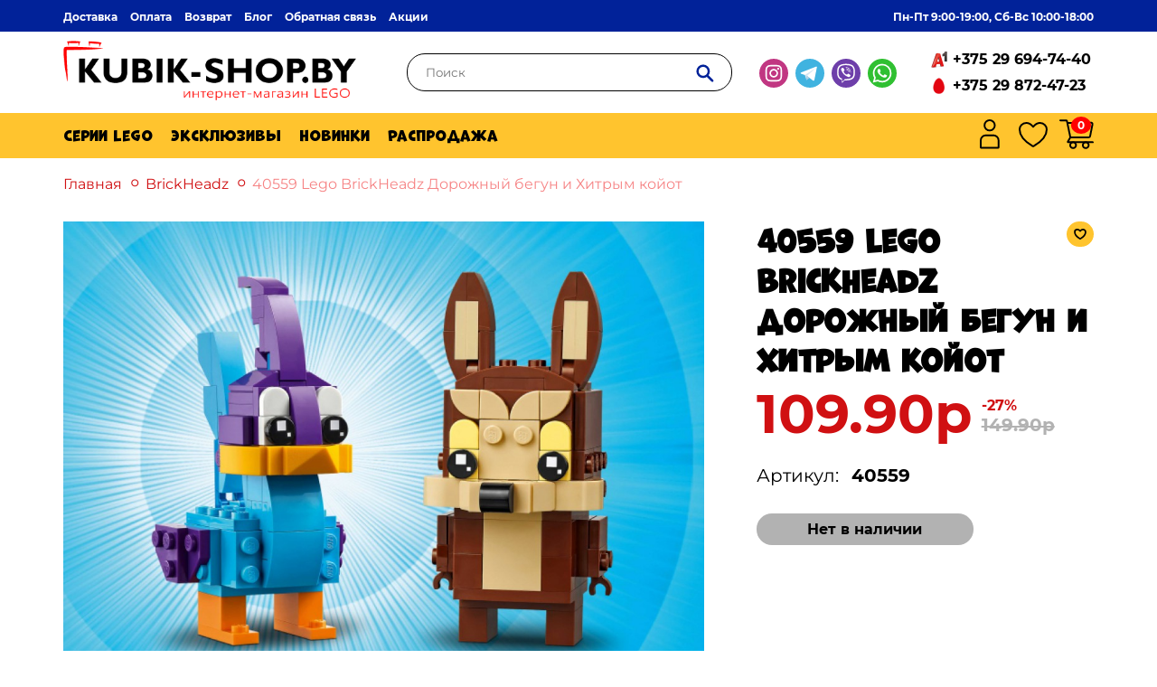

--- FILE ---
content_type: text/html; charset=utf-8
request_url: https://kubik-shop.by/lego-brickheadz/40559-lego-brickheadz-road-runner-i-wile-e-coyote
body_size: 11048
content:
<!DOCTYPE html>
<!--[if IE]><![endif]-->
<!--[if IE 8 ]><html dir="ltr" lang="ru" class="ie8"><![endif]-->
<!--[if IE 9 ]><html dir="ltr" lang="ru" class="ie9"><![endif]-->
<!--[if (gt IE 9)|!(IE)]><!-->
<html dir="ltr" lang="ru">
<!--<![endif]-->
<head>
<meta charset="UTF-8" />
<meta name="viewport" content="width=device-width, initial-scale=1">
<meta http-equiv="X-UA-Compatible" content="IE=edge">
<title>Конструктор LEGO BrickHeadz 40559 Road Runner и Wile E Coyote купить в Минске</title>

      
<base href="https://kubik-shop.by/" />
<meta name="description" content="Купить конструктор Лего БрикХедс 40559 Road Runner и Wile E Coyote в Минске ☆Большой выбор ☆Низкие цены ☆Доставка по Беларуси ☎+375 29 694-74-40 ☎+375 29 872-47-23" />
<meta name="keywords" content= "lego 40559 купить, купить 40559 лего брикхедс, lego brickheadz 40559 купить, 40559 лего дорожный бегун и хитрым койот, 40559 lego, 40559 lego купить минск, лего 40559 купить минск" />
<script src="catalog/view/javascript/jquery/jquery-2.1.1.min.js" type="text/javascript"></script>
<script src="catalog/view/javascript/bootstrap/js/bootstrap.min.js" type="text/javascript"></script>
<link href="catalog/view/javascript/jquery/magnific/magnific-popup.css" type="text/css" rel="stylesheet" media="screen" />
<link href="catalog/view/javascript/jquery/datetimepicker/bootstrap-datetimepicker.min.css" type="text/css" rel="stylesheet" media="screen" />
<script src="catalog/view/javascript/common.js" type="text/javascript"></script>
<script src="catalog/view/theme/alpairya/stylesheet/assets/js/main.js" defer></script>
<link href="https://kubik-shop.by/lego-brickheadz/40559-lego-brickheadz-road-runner-i-wile-e-coyote" rel="canonical" />
<link href="https://kubik-shop.by/image/catalog/favicon.png" rel="icon" />
<script src="catalog/view/javascript/jquery/magnific/jquery.magnific-popup.min.js" type="text/javascript"></script>
<script src="catalog/view/javascript/jquery/datetimepicker/moment.js" type="text/javascript"></script>
<script src="catalog/view/javascript/jquery/datetimepicker/bootstrap-datetimepicker.min.js" type="text/javascript"></script>
<script src="catalog/view/javascript/antispambycleantalk.js?v=2.0" type="text/javascript"></script>
<meta property="og:type" content="website">
<meta property="og:site_name" content="ИНТЕРНЕТ-МАГАЗИН LEGO KUBIK-SHOP">
<meta property="og:url" content="https://kubik-shop.by/lego-brickheadz/40559-lego-brickheadz-road-runner-i-wile-e-coyote">
<meta property="og:locale" content="ru">
<meta property="og:title" content="">
<meta property="og:description" content="Купить конструктор Лего БрикХедс 40559 Road Runner и Wile E Coyote в Минске ☆Большой выбор ☆Низкие цены ☆Доставка по Беларуси ☎+375 29 694-74-40 ☎+375 29 872-47-23">
<meta property="og:image" content="https://kubik-shop.by/image/cache/catalog/produkt/2022/brickheadz/40559/40559-lego-brickheadz-150x150.jpg">
<link rel="stylesheet" href="https://cdn.jsdelivr.net/npm/@fancyapps/ui@4.0/dist/fancybox.css"/>
<script src="catalog/view/theme/alpairya/stylesheet/assets/js/tabs.js"></script>
<link href="catalog/view/theme/alpairya/stylesheet/build/css/style.min.css?4" rel="stylesheet">
<link href="catalog/view/javascript/live_search/live_search.css" rel="stylesheet" type="text/css">
<script src="catalog/view/javascript/live_search/live_search.js" type="text/javascript"></script>
<script type="text/javascript"><!--
$(document).ready(function() {
var options = {"text_view_all_results":"\u0421\u043c\u043e\u0442\u0440\u0435\u0442\u044c \u0432\u0441\u0435","text_empty":"\u041d\u0435\u0442 \u0442\u043e\u0432\u0430\u0440\u043e\u0432, \u043a\u043e\u0442\u043e\u0440\u044b\u0435 \u0441\u043e\u043e\u0442\u0432\u0435\u0442\u0441\u0442\u0432\u0443\u044e\u0442 \u043a\u0440\u0438\u0442\u0435\u0440\u0438\u044f\u043c \u043f\u043e\u0438\u0441\u043a\u0430.","module_live_search_show_image":"1","module_live_search_show_price":"1","module_live_search_show_description":"0","module_live_search_min_length":"1","module_live_search_show_add_button":"1"};
LiveSearchJs.init(options); 
});
//--></script>
</head>

<body class="product-product-3418">
<nav id="top" class="navbar">
  <div class="container">
    <div class="navbar__main">
      <div class="navbar__main__left">
                              <a href="https://kubik-shop.by/delivery">Доставка</a>
                      <a href="https://kubik-shop.by/payment">Оплата</a>
                      <a href="https://kubik-shop.by/vozvrat">Возврат</a>
                          <a href="/blog">Блог</a>
        <a href="https://kubik-shop.by/contacts/">Обратная связь</a>
        <a href="https://kubik-shop.by/specials/">Акции</a>
      </div>
      <div class="navbar__main__right">
                <span>Пн-Пт 9:00-19:00, Сб-Вс 10:00-18:00</span>
      </div>
    </div>
  </div>
</nav>
<header class="header">
  <div class="container">
    <div class="header__main">
      <div class="header__main__logo">
                  <a href="https://kubik-shop.by/"><img src="https://kubik-shop.by/image/catalog/logo-lego.svg" title="ИНТЕРНЕТ-МАГАЗИН LEGO &quot;KUBIK-SHOP&quot;" alt="ИНТЕРНЕТ-МАГАЗИН LEGO &quot;KUBIK-SHOP&quot;" class="img-responsive" /></a>
              </div>
      <div class="header__main__search"><div id="search" class="input-group">
  <input type="text" name="search" value="" placeholder="Поиск" class="form-control input-lg" />
  <span class="input-group-btn">
    <button type="button" class="btn">
      <svg>
        <use xlink:href="catalog/view/theme/alpairya/stylesheet/build/svg/sprite.svg#images--search-icon"></use>
      </svg>
    </button>
  </span>
</div></div>
      <div class="header__main__burger">
        <svg class="__main__burger_btn" width="40" height="40" viewBox="0 0 40 26" fill="none" xmlns="http://www.w3.org/2000/svg">
          <path d="M0 3H40" stroke="#012299" stroke-width="5"/>
          <path d="M0 13H40" stroke="#012299" stroke-width="5"/>
          <path d="M0 23H40" stroke="#012299" stroke-width="5"/>
        </svg>
      </div>
      <div class="header__main__social">
        <a href="https://www.instagram.com/lego_v_belarusi/" target="_blank">
          <svg>
            <use xlink:href="catalog/view/theme/alpairya/stylesheet/build/svg/sprite.svg#images--inst"></use>
          </svg>
        </a>
        <a href="https://t.me/+375296947440" target="_blank">
          <svg>
            <use xlink:href="catalog/view/theme/alpairya/stylesheet/build/svg/sprite.svg#images--telegram"></use>
          </svg>
        </a>
        <a href="viber://chat?number=+375296947440" target="_blank">
          <svg>
            <use xlink:href="catalog/view/theme/alpairya/stylesheet/build/svg/sprite.svg#images--viber"></use>
          </svg>
        </a>
        <a href="https://api.whatsapp.com/send?phone=375296947440" target="_blank">
          <svg>
            <use xlink:href="catalog/view/theme/alpairya/stylesheet/build/svg/sprite.svg#images--whatsapp"></use>
          </svg>
        </a>
      </div>
      <div class="header__main__phone">
        <div class="__main__phone__a1">
          <img src="catalog/view/theme/alpairya/stylesheet/build/img/logo_a1.png" alt="A1">
          <a href="tel:+375 29 694-74-40">+375 29 694-74-40</a>
        </div>
        <div class="__main__phone__mts">
          <img src="catalog/view/theme/alpairya/stylesheet/build/img/logo_mts.png" alt="MTS">
          <a href="tel:+375 29 872-47-23">+375 29 872-47-23</a>
        </div>
      </div>
    </div>
  </div>
</header>
<menu class="header-menu">
  <div class="container">
    <div class="header-menu__main">
      <div class="header-menu__main__dropdown">
        <div class="__main__dropdown__item"><a href="/constructor/"><span>Серии Lego</span></a>
          <div class="__main__dropdown__sub-menu">
                          <a href="https://kubik-shop.by/lego-botanicals-collection/">Botanicals collection</a>
                          <a href="https://kubik-shop.by/lego-city/">City</a>
                          <a href="https://kubik-shop.by/lego-duplo/">Duplo</a>
                          <a href="https://kubik-shop.by/lego-fortnite/">Fortnite</a>
                          <a href="https://kubik-shop.by/lego-harry-potter/">Harry Potter</a>
                          <a href="https://kubik-shop.by/lego-angry-birds/">Icons</a>
                          <a href="https://kubik-shop.by/lego-minecraft/">Minecraft</a>
                          <a href="https://kubik-shop.by/lego-speed-champion/">Speed Champions</a>
                          <a href="https://kubik-shop.by/lego-star-wars/">Star Wars</a>
                          <a href="https://kubik-shop.by/lego-technic/">Technic</a>
                          <a href="https://kubik-shop.by/novogodnie-nabori-lego/">Новогодние наборы</a>
                          <a href="https://kubik-shop.by/lego-architecture/">Architecture</a>
                          <a href="https://kubik-shop.by/lego-classic/">Classic</a>
                          <a href="https://kubik-shop.by/lego-creator/">Creator</a>
                          <a href="https://kubik-shop.by/minions/">Despicable Me 4 </a>
                          <a href="https://kubik-shop.by/lego-disney/">Disney </a>
                          <a href="https://kubik-shop.by/lego-exclusives/">Exclusives</a>
                          <a href="https://kubik-shop.by/lego-friends/">Friends</a>
                          <a href="https://kubik-shop.by/lego-ideas/">Ideas</a>
                          <a href="https://kubik-shop.by/monkie-kid/">Monkie Kid</a>
                          <a href="https://kubik-shop.by/lego-ninjago/">Ninjago</a>
                          <a href="https://kubik-shop.by/lego-super-heroes/">Super Heroes</a>
                          <a href="https://kubik-shop.by/lego-wednesday/">Wednesday</a>
                          <a href="https://kubik-shop.by/aksessuari/">Аксессуары Lego</a>
                          <a href="https://kubik-shop.by/lego-art/">Art</a>
                          <a href="https://kubik-shop.by/lego-brickheadz/">BrickHeadz</a>
                          <a href="https://kubik-shop.by/lego-indiana-jones/">Indiana Jones</a>
                          <a href="https://kubik-shop.by/lego-minifigures/">Minifigures</a>
                          <a href="https://kubik-shop.by/lego-sonic-the-hedgehog/">Sonic the Hedgehog</a>
                          <a href="https://kubik-shop.by/lego-super-mario/">Super Mario</a>
                          <a href="https://kubik-shop.by/avatar/">Avatar</a>
                          <a href="https://kubik-shop.by/lego-gabby-s-dollhouse/">Gabby's Dollhouse</a>
                          <a href="https://kubik-shop.by/lego-jurassic-world/">Jurassic World</a>
                      </div>
        </div>
        <a href="/lego-exclusives/">Эксклюзивы</a>
        <a href="/novinki1/">Новинки</a>
        <a href="/specials/">Распродажа</a>
      </div>
      <div class="header-menu__main__other">
        <div class="__main__other__item __item__dropdown__login">
          <a href="/index.php?route=account/login">
            <svg width="38" height="38" viewBox="0 0 38 38" fill="none" xmlns="http://www.w3.org/2000/svg">
              <path d="M14.6828 20.6928H23.0364C26.1828 20.6928 28.7335 23.2434 28.7335 26.3899V33.908C28.7335 34.2864 28.4268 34.593 28.0485 34.593H9.67071C9.2924 34.593 8.98572 34.2864 8.98572 33.908V26.3899C8.98572 23.2434 11.5364 20.6928 14.6828 20.6928Z" stroke="black" stroke-width="1.97143"/>
              <circle cx="18.8596" cy="9.68282" r="5.69711" stroke="black" stroke-width="1.97143"/>
            </svg>
          </a>
          <div class="__main__other__item__dropdown">
                          <a href="https://kubik-shop.by/create-account/">Регистрация</a>
              <a href="https://kubik-shop.by/login/">Авторизация</a>
                      </div>
        </div>
        <a class="__main__other__item" href="https://kubik-shop.by/wishlist/" id="wishlist-total" title="Закладки (0)">
          <svg width="38" height="38" viewBox="0 0 38 38" fill="none" xmlns="http://www.w3.org/2000/svg">
            <path d="M11.5 7C7.3585 7 4 10.1953 4 14.1374C4 17.3197 5.3125 24.8724 18.232 32.5073C18.4634 32.6427 18.7291 32.7143 19 32.7143C19.2709 32.7143 19.5366 32.6427 19.768 32.5073C32.6875 24.8724 34 17.3197 34 14.1374C34 10.1953 30.6415 7 26.5 7C22.3585 7 19 11.3257 19 11.3257C19 11.3257 15.6415 7 11.5 7Z" stroke="black" stroke-width="2" stroke-linecap="round" stroke-linejoin="round"/>
          </svg>
        </a>
        
        <div class="__main__other__item __other__item__mobile">
          <a href="/">
            <svg width="32" height="33" viewBox="0 0 32 33" fill="none" xmlns="http://www.w3.org/2000/svg">
              <path d="M2.73352 11.8892L14.7761 2.03621C15.5128 1.43343 16.5723 1.43343 17.309 2.03621L29.3516 11.8892C29.8159 12.2691 30.0851 12.8373 30.0851 13.4371V29C30.0851 30.1046 29.1897 31 28.0851 31H21.8723C20.7678 31 19.8723 30.1046 19.8723 29V21.5106C19.8723 20.4061 18.9769 19.5106 17.8723 19.5106H14.2128C13.1082 19.5106 12.2128 20.4061 12.2128 21.5106V29C12.2128 30.1046 11.3173 31 10.2128 31H4C2.89543 31 2 30.1046 2 29V13.4371C2 12.8373 2.26925 12.2691 2.73352 11.8892Z" stroke="black" stroke-width="3"/>
            </svg>
          </a>
        </div>
        <div class="__main__other__item __other__item__mobile __other__item__mobile__search">
          <svg width="24" height="24" viewBox="0 0 24 24" fill="none" xmlns="http://www.w3.org/2000/svg" onclick="searchOpen()">
            <circle cx="9.45098" cy="9.45098" r="7.45098" stroke="#012299" stroke-width="3" stroke-linecap="round"/>
            <path d="M15.0293 15.3333L21.696 22" stroke="#012299" stroke-width="3" stroke-linecap="round"/>
          </svg>
        </div>
        <div class="__main__other__item __item__dropdown__cart">
          <a href="https://kubik-shop.by/cart/" class="__dropdown__cart" id="cart">
  <svg width="38" height="38" viewBox="0 0 38 38" fill="none" xmlns="http://www.w3.org/2000/svg">
    <circle cx="15.1868" cy="31.5955" r="3.24444" stroke="black" stroke-width="1.97143"/>
    <circle cx="29.1819" cy="31.5955" r="3.24444" stroke="black" stroke-width="1.97143"/>
    <path d="M1 4.17676H7.50312C7.92504 4.17676 8.28907 4.47281 8.37506 4.88587L8.8243 7.04379M12.1342 22.9428L9.33973 27.7784C9.19268 28.0328 9.37631 28.351 9.67021 28.351H37.007M12.1342 22.9428H32.3941C33.1831 22.9428 33.8623 22.3855 34.0163 21.6117L36.6069 8.59756C36.8127 7.56374 36.0119 6.60378 34.9579 6.62083L8.8243 7.04379M12.1342 22.9428L8.8243 7.04379" stroke="black" stroke-width="1.97143" stroke-linecap="round"/>
  </svg>
  <button class="__dropdown__cart__count">0</button>
</a>
<div id="cart-body-custom" class="__main__other__item__dropdown">
  <div class="__item__dropdown__total">Товаров 0 (0.00р)</div>
  <a href="https://kubik-shop.by/cart/">Перейти в корзину</a>
  <a href="https://kubik-shop.by/checkout/">Оформить заказ</a>
</div>
        </div>
      </div>
    </div>
  </div>
</menu>
<section class="mobile-menu">
  <div class="mobile-menu__navbar">
    <div class="mobile-menu__navbar__links">
                        <a href="https://kubik-shop.by/delivery">Доставка</a>
                  <a href="https://kubik-shop.by/payment">Оплата</a>
                  <a href="https://kubik-shop.by/vozvrat">Возврат</a>
                    <a href="/blog">Блог</a>
      <a href="https://kubik-shop.by/contacts/">Обратная связь</a>
      <a href="https://kubik-shop.by/specials/">Акции</a>
    </div>
  </div>
  <div class="mobile-menu__tel">
        <p>Пн-Пт 9:00-19:00, Сб-Вс 10:00-18:00</p>
  </div>
  <div class="mobile-menu__dropdown">
    <div class="__main__dropdown__item">
      <div class="__dropdown__item__click">
        <span>Серии Lego</span>
        <svg class="arr-bott">
          <use xlink:href="catalog/view/theme/alpairya/stylesheet/build/svg/sprite.svg#images--arr-bott"></use>
        </svg>
      </div>
      <div class="mobile__main__dropdown__sub-menu">
        <a href="/constructor/">Все серии</a>
                  <a href="https://kubik-shop.by/lego-botanicals-collection/">Botanicals collection</a>
                  <a href="https://kubik-shop.by/lego-city/">City</a>
                  <a href="https://kubik-shop.by/lego-duplo/">Duplo</a>
                  <a href="https://kubik-shop.by/lego-fortnite/">Fortnite</a>
                  <a href="https://kubik-shop.by/lego-harry-potter/">Harry Potter</a>
                  <a href="https://kubik-shop.by/lego-angry-birds/">Icons</a>
                  <a href="https://kubik-shop.by/lego-minecraft/">Minecraft</a>
                  <a href="https://kubik-shop.by/lego-speed-champion/">Speed Champions</a>
                  <a href="https://kubik-shop.by/lego-star-wars/">Star Wars</a>
                  <a href="https://kubik-shop.by/lego-technic/">Technic</a>
                  <a href="https://kubik-shop.by/novogodnie-nabori-lego/">Новогодние наборы</a>
                  <a href="https://kubik-shop.by/lego-architecture/">Architecture</a>
                  <a href="https://kubik-shop.by/lego-classic/">Classic</a>
                  <a href="https://kubik-shop.by/lego-creator/">Creator</a>
                  <a href="https://kubik-shop.by/minions/">Despicable Me 4 </a>
                  <a href="https://kubik-shop.by/lego-disney/">Disney </a>
                  <a href="https://kubik-shop.by/lego-exclusives/">Exclusives</a>
                  <a href="https://kubik-shop.by/lego-friends/">Friends</a>
                  <a href="https://kubik-shop.by/lego-ideas/">Ideas</a>
                  <a href="https://kubik-shop.by/monkie-kid/">Monkie Kid</a>
                  <a href="https://kubik-shop.by/lego-ninjago/">Ninjago</a>
                  <a href="https://kubik-shop.by/lego-super-heroes/">Super Heroes</a>
                  <a href="https://kubik-shop.by/lego-wednesday/">Wednesday</a>
                  <a href="https://kubik-shop.by/aksessuari/">Аксессуары Lego</a>
                  <a href="https://kubik-shop.by/lego-art/">Art</a>
                  <a href="https://kubik-shop.by/lego-brickheadz/">BrickHeadz</a>
                  <a href="https://kubik-shop.by/lego-indiana-jones/">Indiana Jones</a>
                  <a href="https://kubik-shop.by/lego-minifigures/">Minifigures</a>
                  <a href="https://kubik-shop.by/lego-sonic-the-hedgehog/">Sonic the Hedgehog</a>
                  <a href="https://kubik-shop.by/lego-super-mario/">Super Mario</a>
                  <a href="https://kubik-shop.by/avatar/">Avatar</a>
                  <a href="https://kubik-shop.by/lego-gabby-s-dollhouse/">Gabby's Dollhouse</a>
                  <a href="https://kubik-shop.by/lego-jurassic-world/">Jurassic World</a>
              </div>
    </div>
    <a href="/lego-exclusives/">Эксклюзивы</a>
    <!-- <a href="/novinki/">Новинки</a> -->
    <a href="/specials/">Распродажа</a>
    <!-- <a href="/promo/">Доп % скидки</a> -->
  </div>
</section>
<script>
  const burger = document.querySelector('.__main__burger_btn');
  burger.addEventListener('click', () => {
    document.querySelector('.mobile-menu').classList.toggle('mobile-menu-open');
    document.querySelector('.header__main').classList.toggle('mobile-navbar-open');
    document.querySelector('body').classList.toggle('over-hidden');
    burger.classList.toggle('close-active');
  })


  document.querySelector('.__dropdown__item__click').addEventListener('click', () => {
    document.querySelector('.arr-bott').classList.toggle('arr-bott-rotate');
    document.querySelector('.mobile__main__dropdown__sub-menu').classList.toggle('__sub-menu__active');
  })
</script><div  class="aval-product-page-quantity hidden">0</div><div class="aval-product-page-id hidden">3418</div>
<div class="breadcrump">
  <div class="container">
    <div class="breadcrump__main">
              <a href="https://kubik-shop.by/">Главная</a>
              <a href="https://kubik-shop.by/lego-brickheadz/">BrickHeadz</a>
              <a href="https://kubik-shop.by/lego-brickheadz/40559-lego-brickheadz-road-runner-i-wile-e-coyote">40559 Lego BrickHeadz Дорожный бегун и Хитрым койот</a>
          </div>
  </div>
</div>
<main class="product">
  	<div class="container">
    	<div class="product__top" id="content">
			<div class="product__top__photos">
									<div class="product__top__photos__main img-magnifier-container">
						<a class="thumbnail" id="prodlink" data-fancybox="gallery-prod" data-caption="40559 Lego BrickHeadz Дорожный бегун и Хитрым койот" href="https://kubik-shop.by/image/cache/catalog/produkt/2022/brickheadz/40559/40559-lego-brickheadz-1024x768.jpg" title="40559 Lego BrickHeadz Дорожный бегун и Хитрым койот"><img id="myimage" src="https://kubik-shop.by/image/cache/catalog/produkt/2022/brickheadz/40559/40559-lego-brickheadz-1024x768.jpg" title="40559 Lego BrickHeadz Дорожный бегун и Хитрым койот" alt="40559 Lego BrickHeadz Дорожный бегун и Хитрым койот" /></a>
					</div>
																		<div class="product__top__photos__other__all">
								<div class="product__top__photos__other__slider">
									<div class="__other__slider__items">
										<img class="other-prod-img" src="https://kubik-shop.by/image/cache/catalog/produkt/2022/brickheadz/40559/40559-lego-brickheadz-1024x768.jpg" title="40559 Lego BrickHeadz Дорожный бегун и Хитрым койот" alt="40559 Lego BrickHeadz Дорожный бегун и Хитрым койот" />
																					<img class="other-prod-img" src="https://kubik-shop.by/image/cache/catalog/produkt/2022/brickheadz/40559/40559-lego-brickheadz-1-1024x768.jpg" title="40559 Lego BrickHeadz Дорожный бегун и Хитрым койот" alt="40559 Lego BrickHeadz Дорожный бегун и Хитрым койот" />
																					<img class="other-prod-img" src="https://kubik-shop.by/image/cache/catalog/produkt/2022/brickheadz/40559/40559-lego-brickheadz-2-1024x768.jpg" title="40559 Lego BrickHeadz Дорожный бегун и Хитрым койот" alt="40559 Lego BrickHeadz Дорожный бегун и Хитрым койот" />
																					<img class="other-prod-img" src="https://kubik-shop.by/image/cache/catalog/produkt/2022/brickheadz/40559/40559-lego-brickheadz-3-1024x768.jpg" title="40559 Lego BrickHeadz Дорожный бегун и Хитрым койот" alt="40559 Lego BrickHeadz Дорожный бегун и Хитрым койот" />
																			</div>
								</div>
								<div class="__other__slider__btns">
									<button class="__main__btns__prev">
										<svg>
											<use xlink:href="catalog/view/theme/alpairya/stylesheet/build/svg/sprite.svg#images--arr"></use>
										</svg> 
									</button>
									<button class="__main__btns__next">
										<svg>
											<use xlink:href="catalog/view/theme/alpairya/stylesheet/build/svg/sprite.svg#images--arr"></use>
										</svg>
									</button>
								</div>
							</div>
						  
												</div>
      		<div class="product__top__content" id="product">
				<h1>40559 Lego BrickHeadz Дорожный бегун и Хитрым койот</h1>
									<div class="product__top__content__price">
													<div class="__price__special">
								<span class="__price__notspecial">109.90р</span>
								<div class="__price__special__right">
									<div class="__price__sale">-27%</div>
									<div class="__price__old">149.90р</div>
								</div>
							</div>
											</div>
				
				
									<div class="product__top__content__model">
						<span>Артикул:</span>
						<span>40559</span>
					</div>
				
									<div class="product__top__content__delno"><button class="btn_gray">Нет в наличии</button></div>
				        
								<button type="button" data-toggle="tooltip" class="whishlist-prod-btn sticker_yellow" onclick="wishlist.add('3418');">
					<svg>
						<use xlink:href="catalog/view/theme/alpairya/stylesheet/build/svg/sprite.svg#images--heart"></use>
					</svg>
				</button>
																																			      		</div>
		</div>
						<div class="product__top__atr">
																									<div class="__top__atr__item">
								<svg>
									<use xlink:href="catalog/view/theme/alpairya/stylesheet/build/svg/sprite.svg#images--details_1"></use>
								</svg>
								<div class="caption__atr"><span>205</span>  деталей</div>
							</div>
																																															<div class="__top__atr__item">
								<svg>
									<use xlink:href="catalog/view/theme/alpairya/stylesheet/build/svg/sprite.svg#images--old_1"></use>
								</svg>
								<div class="caption__atr"><span>10+</span> лет</div>
							</div>
																												</div>
				<div class="product__main">
			<div class="product__main__tabs">
				<div class="__tabs__item __tab__active">
					Описание				</div>
								<div class="__tabs__item">
					Характеристики				</div>
												<div class="__tabs__item">
					Отзывов (0)				</div>
							</div>

			<div class="product__main__tabcontent">
				<div class="__tabcontent__pane __pane__active" id="tab-description"><p>Приготовьтесь к бесконечным проказам с этими сборными фигурками героев Looney Tunes — Дорожным бегуном и Хитрым койотом в стиле LEGO BrickHeadz (40559). Набор превосходен в качестве подарка для детей в возрасте от 10 лет — им понравятся оригинальные цвета и симпатичные модели из кубиков. Небольшие чудесные игрушки на подставках для демонстрации станут ярким началом или идеальным дополнением к ностальгической коллекции любого поклонника мультфильмов Looney Tunes.
</p><ul><li>Веселый мультяшный дуэт в стиле LEGO BrickHeadz - очаровательные сборные фигурки Дорожного бегуна и Хитрого койота LEGO BrickHeadz (40559) идеально подходят для коллекции
</li><li>Творческие вещицы — в наборе с этими сборными фигурками из 205 деталей для детей в возрасте от 10 лет есть пошаговые инструкции по сборке и подставки для демонстрации
</li><li>Идея для ностальгического подарка — размеры большей из фигурок составляют более 10 см в высоту, 4 см в ширину и 6 см в глубину. Подарите этот набор поклоннику мультфильмов на день рождения, другой праздник или просто сделайте веселый сюрприз<br></li></ul></div>
								<div class="__tabcontent__pane" id="tab-specification">
					<table class="table-kharacteristiki" cellpadding='0' cellspacing='0'>
												<tbody>
													<tr>
								<td>Количество деталей</td>
								<td>205</td>
							</tr>
													<tr>
								<td>Возраст</td>
								<td>10+</td>
							</tr>
												</tbody>
											</table>
				</div>
												<div class="__tabcontent__pane" id="tab-review">
					<form class="form-horizontal product-reviews" id="form-review">
						<div id="review"></div>
						<h2>Написать отзыв</h2>
						<br>
												<div class="form-group required">
							<div class="col-sm-12">
								<label class="control-label" for="input-name"></label>
								<input type="text" name="name" value="" id="input-name" class="form-control" placeholder="Ваше имя:"/>
							</div>
						</div>
						<div class="form-group required">
							<div class="col-sm-12">
								<label class="control-label" for="input-review"></label>
								<textarea name="text" rows="5" id="input-review" class="form-control" placeholder="Ваш отзыв:"></textarea>
							</div>
						</div>
						<div class="form-group required">
							<div class="col-sm-12">
								<label class="control-label"><b>Оценка:</b></label><br>
								Плохо&nbsp;
								<input type="radio" name="rating" value="1" />
								&nbsp;
								<input type="radio" name="rating" value="2" />
								&nbsp;
								<input type="radio" name="rating" value="3" />
								&nbsp;
								<input type="radio" name="rating" value="4" />
								&nbsp;
								<input type="radio" name="rating" value="5" />
								&nbsp;Хорошо							</div>
						</div>
												<br>
<input type="hidden" name="ct_checkjs" id="ct_checkjs" value="0" />
						<div class="buttons clearfix">
							<div class="pull-right">
								<button class="btn_red" type="button" id="button-review" data-loading-text="Загрузка..." class="btn btn-primary">Отправить отзыв</button>
							</div>
						</div>
											</form>
				</div>
							</div>
		</div>

		
  	</div>
</main>
<script>
	let countMouseOver = 0;
	// let interval;
	document.querySelector('.product__top__photos__main').addEventListener('mouseenter', () => {
		if(countMouseOver === 0){
			magnify("myimage", 2);
			countMouseOver = 1;
		}
	})
	document.querySelector('.product__top__photos__main').addEventListener('mouseleave', () => {
		if(countMouseOver === 1){
			magnifyRemove(myimage);
			countMouseOver = 0;
		}
	})
</script> 

<script>
	const otherimgLink = document.querySelectorAll('.other-prod-img')
	const mainImg = document.querySelector('#myimage')
	otherimgLink.forEach((item) => {
		item.addEventListener('click', () => {
			imgChange(mainImg, item, prodlink)
		})
	})
</script>

<script>
  let countPosition = 0;
  function mySlider(sliderLine, btnLeft, btnRight){
    if(sliderLine && btnLeft){
      const countBlock = sliderLine.children.length;
      const slideWidth = 150;
      btnLeft.addEventListener('click', () => {
        countPosition += slideWidth;
        if(countPosition > countBlock * slideWidth - slideWidth * 3) countPosition = 0;
        sliderLine.style.left = -countPosition + 'px';
      })
      btnRight.addEventListener('click', () => {
        countPosition -= slideWidth;
        if(countPosition < 0) countPosition = countBlock * slideWidth - slideWidth * 3;
        sliderLine.style.left = -countPosition + 'px';
      })
    }
  }

  const photoSliderLine = document.querySelector('.__other__slider__items');
  const photoBtnFirst = document.querySelector('.__main__btns__prev');
  const photoBtnLast = document.querySelector('.__main__btns__next');
  mySlider(photoSliderLine, photoBtnLast, photoBtnFirst);

</script>

<script>
	const tabParam = {
		index: {
			tabs: document.querySelectorAll('.__tabs__item'),
			containers: document.querySelectorAll('.__tabcontent__pane')
		},
		active:{
			tabActive: '__tab__active',
			containerActive: '__pane__active'
		}
	}
	myTabs(tabParam);
</script>
<script type="text/javascript"><!--
$('select[name=\'recurring_id\'], input[name="quantity"]').change(function(){
	$.ajax({
		url: 'index.php?route=product/product/getRecurringDescription',
		type: 'post',
		data: $('input[name=\'product_id\'], input[name=\'quantity\'], select[name=\'recurring_id\']'),
		dataType: 'json',
		beforeSend: function() {
			$('#recurring-description').html('');
		},
		success: function(json) {
			$('.alert, .text-danger').remove();

			if (json['success']) {
				$('#recurring-description').html(json['success']);
			}
		}
	});
});
//--></script>
<script type="text/javascript"><!--
$('#button-cart').on('click', function() {
	$.ajax({
		url: 'index.php?route=checkout/cart/add',
		type: 'post',
		data: $('#product input[type=\'text\'], #product input[type=\'hidden\'], #product input[type=\'radio\']:checked, #product input[type=\'checkbox\']:checked, #product select, #product textarea'),
		dataType: 'json',
		beforeSend: function() {
			$('#button-cart').button('loading');
		},
		complete: function() {
			$('#button-cart').button('reset');
		},
		success: function(json) {
			$('.alert, .text-danger').remove();
			$('.form-group').removeClass('has-error');

			if (json['error']) {
				if (json['error']['option']) {
					for (i in json['error']['option']) {
						var element = $('#input-option' + i.replace('_', '-'));

						if (element.parent().hasClass('input-group')) {
							element.parent().after('<div class="text-danger">' + json['error']['option'][i] + '</div>');
						} else {
							element.after('<div class="text-danger">' + json['error']['option'][i] + '</div>');
						}
					}
				}

				if (json['error']['recurring']) {
					$('select[name=\'recurring_id\']').after('<div class="text-danger">' + json['error']['recurring'] + '</div>');
				}

				// Highlight any found errors
				$('.text-danger').parent().addClass('has-error');
			}

			if (json['success']) {
				$('#to-cart-click').html(json['success']);
					setTimeout(function () {
						
						$('.add-to-cart-click').css('top', '30%');
						$('#cart > button').html(json['quantity']);
						$('#cart-body-custom > .__item__dropdown__total').html(json['total']);
					}, 100);

					$('#cart > ul').load('index.php?route=common/cart/info ul li');

					$('.location-basket-remove').on('click', function() {
						$('.add-to-cart-click').css('top', '-50%');
					});
			}
		},
        error: function(xhr, ajaxOptions, thrownError) {
            alert(thrownError + "\r\n" + xhr.statusText + "\r\n" + xhr.responseText);
        }
	});
});
//--></script>
<script type="text/javascript"><!--
$('.date').datetimepicker({
	pickTime: false
});

$('.datetime').datetimepicker({
	pickDate: true,
	pickTime: true
});

$('.time').datetimepicker({
	pickDate: false
});

$('button[id^=\'button-upload\']').on('click', function() {
	var node = this;

	$('#form-upload').remove();

	$('body').prepend('<form enctype="multipart/form-data" id="form-upload" style="display: none;"><input type="file" name="file" /></form>');

	$('#form-upload input[name=\'file\']').trigger('click');

	if (typeof timer != 'undefined') {
    	clearInterval(timer);
	}

	timer = setInterval(function() {
		if ($('#form-upload input[name=\'file\']').val() != '') {
			clearInterval(timer);

			$.ajax({
				url: 'index.php?route=tool/upload',
				type: 'post',
				dataType: 'json',
				data: new FormData($('#form-upload')[0]),
				cache: false,
				contentType: false,
				processData: false,
				beforeSend: function() {
					$(node).button('loading');
				},
				complete: function() {
					$(node).button('reset');
				},
				success: function(json) {
					$('.text-danger').remove();

					if (json['error']) {
						$(node).parent().find('input').after('<div class="text-danger">' + json['error'] + '</div>');
					}

					if (json['success']) {
						alert(json['success']);

						$(node).parent().find('input').val(json['code']);
					}
				},
				error: function(xhr, ajaxOptions, thrownError) {
					alert(thrownError + "\r\n" + xhr.statusText + "\r\n" + xhr.responseText);
				}
			});
		}
	}, 500);
});
//--></script>
<script type="text/javascript"><!--
$('#review').delegate('.pagination a', 'click', function(e) {
    e.preventDefault();

    $('#review').fadeOut('slow');

    $('#review').load(this.href);

    $('#review').fadeIn('slow');
});

$('#review').load('index.php?route=product/product/review&product_id=3418');

$('#button-review').on('click', function() {
	$.ajax({
		url: 'index.php?route=product/product/write&product_id=3418',
		type: 'post',
		dataType: 'json',
		data: $("#form-review").serialize(),
		beforeSend: function() {
			$('#button-review').button('loading');
		},
		complete: function() {
			$('#button-review').button('reset');
		},
		success: function(json) {
			$('.alert-success, .alert-danger').remove();

			if (json['error']) {
				$('#review').after('<div class="alert alert-danger"><i class="fa fa-exclamation-circle"></i> ' + json['error'] + '</div>');
			}

			if (json['success']) {
				$('#review').after('<div class="alert alert-success"><i class="fa fa-check-circle"></i> ' + json['success'] + '</div>');

				$('input[name=\'name\']').val('');
				$('textarea[name=\'text\']').val('');
				$('input[name=\'rating\']:checked').prop('checked', false);
			}
		}
	});
});

$(document).ready(function() {
	$('.thumbnails').magnificPopup({
		type:'image',
		delegate: 'a',
		gallery: {
			enabled:true
		}
	});
});
//--></script>

<script type="application/ld+json">
{
	"@context": "https://schema.org",
	"@type": "BreadcrumbList",
	"itemListElement": [
		{
			"@type": "ListItem",
			"position": 1,
			"name": "Главная ",
			"item": "https://kubik-shop.by/"
		},
		{
			"@type": "ListItem",
			"position": 2,
			"name": "BrickHeadz",
			"item": "https://kubik-shop.by/lego-brickheadz/"
		},
		{
			"@type": "ListItem",
			"position": 3,
			"name": "40559 Lego BrickHeadz Дорожный бегун и Хитрым койот",
			"item": "https://kubik-shop.by/lego-brickheadz/40559-lego-brickheadz-road-runner-i-wile-e-coyote"
		}
	]
}
</script>

<script type="application/ld+json">
{
	"@context": "https://schema.org/",
	"@type": "Product",
	"name": "40559 Lego BrickHeadz Дорожный бегун и Хитрым койот",
	"image": [
		"https://kubik-shop.by/image/cache/catalog/produkt/2022/brickheadz/40559/40559-lego-brickheadz-1024x768.jpg",
									"https://kubik-shop.by/image/cache/catalog/produkt/2022/brickheadz/40559/40559-lego-brickheadz-1-1024x768.jpg",
												"https://kubik-shop.by/image/cache/catalog/produkt/2022/brickheadz/40559/40559-lego-brickheadz-2-1024x768.jpg",
												"https://kubik-shop.by/image/cache/catalog/produkt/2022/brickheadz/40559/40559-lego-brickheadz-3-1024x768.jpg"
						],
	"description": "Купить конструктор Лего БрикХедс 40559 Road Runner и Wile E Coyote в Минске ☆Большой выбор ☆Низкие цены ☆Доставка по Беларуси ☎+375 29 694-74-40 ☎+375 29 872-47-23",
	"sku": 40559,
	"brand": {
		"@type": "Brand",
		"name": "LEGO®"
	},
	"offers":
	{
		"@type":
		"Offer",
		"url": "https://kubik-shop.by/lego-brickheadz/40559-lego-brickheadz-road-runner-i-wile-e-coyote",
		"priceCurrency": "BYN",
									"price": 109.9,	
			 		
				"priceValidUntil": "2026-01-21",
		"itemCondition":"https://schema.org/NewCondition",
		"availability":"https://schema.org/InStock",
	"seller":{
		"@type":"Organization",
		"name":"Kubik-Shop.by"
		}
	}
}
</script>
<script type="application/ld+json">
{
	"@context": "https://schema.org",
	"@type": "Organization",
	"name": "Kubik-Shop.by",
	"url": "https://kubik-shop.by/",
	"logo": "https://kubik-shop.by/image/catalog/logo-lego.svg",
	"address": {
		"@type": "PostalAddress",
		"streetAddress": "ул. Белградская, д.16",
		"addressLocality": "Минск",
		"postalCode": "220065",
		"addressCountry": "Беларусь"
	},
	"contactPoint": [
		{
			"@type": "ContactPoint",
			"telephone": "+375 29 694-74-40",
			"contactType": "A1"
		},
		{
			"@type": "ContactPoint",
			"telephone": "+375 29 872-47-23",
			"contactType": "МТС"
		}
	],
	"sameAs" : [
	"https://www.instagram.com/lego_v_belarusi/",
	"https://api.whatsapp.com/send?phone=375296947440",
	"viber://chat?number=+375296947440"
	]
}
</script>



<script src="https://cdn.jsdelivr.net/npm/@fancyapps/ui@4.0/dist/fancybox.umd.js"></script>
<footer class="footer">
  <div class="container">
    <div class="footer__main">
      <div class="footer__main__left">
        <h3>Конструкторы</h3>
        <div class="footer__main__left__catalog">
                      <a href="https://kubik-shop.by/lego-botanicals-collection/">Botanicals collection</a>
                      <a href="https://kubik-shop.by/lego-city/">City</a>
                      <a href="https://kubik-shop.by/lego-duplo/">Duplo</a>
                      <a href="https://kubik-shop.by/lego-fortnite/">Fortnite</a>
                      <a href="https://kubik-shop.by/lego-harry-potter/">Harry Potter</a>
                      <a href="https://kubik-shop.by/lego-angry-birds/">Icons</a>
                      <a href="https://kubik-shop.by/lego-minecraft/">Minecraft</a>
                      <a href="https://kubik-shop.by/lego-speed-champion/">Speed Champions</a>
                      <a href="https://kubik-shop.by/lego-star-wars/">Star Wars</a>
                      <a href="https://kubik-shop.by/lego-technic/">Technic</a>
                      <a href="https://kubik-shop.by/novogodnie-nabori-lego/">Новогодние наборы</a>
                      <a href="https://kubik-shop.by/lego-architecture/">Architecture</a>
                      <a href="https://kubik-shop.by/lego-classic/">Classic</a>
                      <a href="https://kubik-shop.by/lego-creator/">Creator</a>
                      <a href="https://kubik-shop.by/minions/">Despicable Me 4 </a>
                      <a href="https://kubik-shop.by/lego-disney/">Disney </a>
                      <a href="https://kubik-shop.by/lego-exclusives/">Exclusives</a>
                      <a href="https://kubik-shop.by/lego-friends/">Friends</a>
                      <a href="https://kubik-shop.by/lego-ideas/">Ideas</a>
                      <a href="https://kubik-shop.by/monkie-kid/">Monkie Kid</a>
                      <a href="https://kubik-shop.by/lego-ninjago/">Ninjago</a>
                      <a href="https://kubik-shop.by/lego-super-heroes/">Super Heroes</a>
                      <a href="https://kubik-shop.by/lego-wednesday/">Wednesday</a>
                      <a href="https://kubik-shop.by/aksessuari/">Аксессуары Lego</a>
                      <a href="https://kubik-shop.by/lego-art/">Art</a>
                      <a href="https://kubik-shop.by/lego-brickheadz/">BrickHeadz</a>
                      <a href="https://kubik-shop.by/lego-indiana-jones/">Indiana Jones</a>
                      <a href="https://kubik-shop.by/lego-minifigures/">Minifigures</a>
                      <a href="https://kubik-shop.by/lego-sonic-the-hedgehog/">Sonic the Hedgehog</a>
                      <a href="https://kubik-shop.by/lego-super-mario/">Super Mario</a>
                      <a href="https://kubik-shop.by/avatar/">Avatar</a>
                      <a href="https://kubik-shop.by/lego-gabby-s-dollhouse/">Gabby's Dollhouse</a>
                      <a href="https://kubik-shop.by/lego-jurassic-world/">Jurassic World</a>
                  </div>
        <h3>Информация</h3>
        <div class="footer__main__left__info">
                                    <a href="https://kubik-shop.by/delivery">Доставка</a>
                          <a href="https://kubik-shop.by/payment">Оплата</a>
                          <a href="https://kubik-shop.by/vozvrat">Возврат</a>
                                <a href="https://kubik-shop.by/contacts/">Обратная связь</a>
          <a href="https://kubik-shop.by/specials/">Акции</a>
        </div>
        <div class="footer__main__left__menu">
          <a href="/lego-exclusives/">Эксклюзивы</a>
          <a href="/novinki1/">Новинки</a>
          <a href="/specials/">Распродажа</a>
        </div>
      </div>
      <div class="footer__main__right">
                  <a href="https://kubik-shop.by/"><img src="https://kubik-shop.by/image/catalog/logo-lego.svg" title="Kubik Shop" alt="Kubik Shop" class="img-responsive" /></a>
                <div class="footer__main__right__phone">
          <div class="__right__phone__a1">
            <img src="catalog/view/theme/alpairya/stylesheet/build/img/logo_a1.png" alt="A1">
            <a href="tel:+375 29 694-74-40">+375 29 694-74-40</a>
          </div>
          <div class="__right__phone__mts">
            <img src="catalog/view/theme/alpairya/stylesheet/build/img/logo_mts.png" alt="MTS">
            <a href="tel:+375 29 872-47-23">+375 29 872-47-23</a>
          </div>
        </div>
                <p>Пн-Пт 9:00-19:00, Сб-Вс 10:00-18:00</p>
        <div class="footer__main__right__social">
          <a href="https://www.instagram.com/lego_v_belarusi/" target="_blank">
            <svg>
              <use xlink:href="catalog/view/theme/alpairya/stylesheet/build/svg/sprite.svg#images--inst"></use>
            </svg>
          </a>
          <a href="https://t.me/+375296947440" target="_blank">
            <svg>
              <use xlink:href="catalog/view/theme/alpairya/stylesheet/build/svg/sprite.svg#images--telegram"></use>
            </svg>
          </a>
          <a href="viber://chat?number=+375296947440" target="_blank">
            <svg>
              <use xlink:href="catalog/view/theme/alpairya/stylesheet/build/svg/sprite.svg#images--viber"></use>
            </svg>
          </a>
          <a href="https://api.whatsapp.com/send?phone=375296947440" target="_blank">
            <svg>
              <use xlink:href="catalog/view/theme/alpairya/stylesheet/build/svg/sprite.svg#images--whatsapp"></use>
            </svg>
          </a>
        </div>
      </div>
    </div>
    <div class="footer__copyright">
      <div>© 2017-2026 kubik-shop.by, ИП Дым Виктор Павлович, УНП 290738139, выдано 3 марта 2016 года Берёзовским райисполкомом. В торговом реестре с 04 июля 2017 г., регистрация №386358.</div>
      <div>Разработка и продвижение - Alpairya</div>
    </div>
  </div>
<div id="edit-modal-avail" class="modal fade avanoti" role="dialog">
			<form id="notify">
			<div class="modal-dialog">
            <div class="modal-content">

							<div class="before-captcha"></div>
														<div class="after-captcha"></div>

			    </div>
        </div>
        </form>
		</div>
</footer>
<div class="add-to-cart-click">
  <div class="add-to-cart-click__top">Товар <span id="to-cart-click"></span></div>
  <div class="add-to-cart-click__bottom"><button class="location-basket" onclick="document.location.href='/index.php?route=checkout/cart'">Оформить заказ</button><button class="location-basket-remove">Продолжить покупки</button></div>
</div>
<div class="add-to-whish-click">
  <div class="add-to-cart-click__top"><span id="to-whish-click"></span></div>
  <div class="add-to-cart-click__bottom">
          <button class="location-basket" onclick="document.location.href='/index.php?route=account/login'">Авторизация</button>
        <button class="location-basket-remove">Продолжить покупки</button></div>
</div>
<!-- Yandex.Metrika counter -->
<script type="text/javascript" >
   (function(m,e,t,r,i,k,a){m[i]=m[i]||function(){(m[i].a=m[i].a||[]).push(arguments)};
   m[i].l=1*new Date();
   for (var j = 0; j < document.scripts.length; j++) {if (document.scripts[j].src === r) { return; }}
   k=e.createElement(t),a=e.getElementsByTagName(t)[0],k.async=1,k.src=r,a.parentNode.insertBefore(k,a)})
   (window, document, "script", "https://mc.yandex.ru/metrika/tag.js", "ym");

   ym(45512493, "init", {
        clickmap:true,
        trackLinks:true,
        accurateTrackBounce:true,
        webvisor:true
   });
</script>
<noscript><div><img src="https://mc.yandex.ru/watch/45512493" style="position:absolute; left:-9999px;" alt="" /></div></noscript>
<!-- /Yandex.Metrika counter -->
</body></html>

--- FILE ---
content_type: text/css
request_url: https://kubik-shop.by/catalog/view/theme/alpairya/stylesheet/build/css/style.min.css?4
body_size: 48264
content:
@font-face{font-family:Montserrat-Regular;src:url(../../build/fonts/Montserrat-Regular.woff2)}@font-face{font-family:Montserrat-Bold;src:url(../../build/fonts/Montserrat-Bold.woff2)}@font-face{font-family:Marvin;src:url(../../build/fonts/Marvin.woff2)}.navbar{background:#012299}.navbar .navbar__main{height:35px;display:grid;grid-template-columns:2fr 1fr;-webkit-box-align:center;-ms-flex-align:center;align-items:center}.navbar .navbar__main a,.navbar .navbar__main span{font-family:Montserrat-Bold;font-size:12px}.navbar .navbar__main span{color:#fff}.navbar .navbar__main a{color:#fff;-webkit-transition:.3s;-o-transition:.3s;transition:.3s;display:inline-block;margin-right:10px}.navbar .navbar__main a:hover{color:#ffc42e}.navbar .navbar__main .navbar__main__right{text-align:right}.header .header__main{display:grid;grid-template-columns:4fr 4fr 2fr 2fr;-webkit-box-align:start;-ms-flex-align:start;align-items:start;grid-gap:20px;-webkit-box-align:center;-ms-flex-align:center;align-items:center;min-height:90px;background:#fff}.header .header__main__logo img{width:90%}.header .header__main__search{text-align:center;position:relative}.header .header__main__search input{width:calc(100% - 62px);border:1px solid #000;border-radius:20px;height:40px;padding-left:20px;padding-right:40px}.header .header__main__search .input-group-btn{position:absolute;right:20px;top:12px}.header .header__main__search .input-group-btn .btn>svg{width:20px;height:20px}.header .header__main__social{display:-webkit-box;display:-ms-flexbox;display:flex;-webkit-box-pack:center;-ms-flex-pack:center;justify-content:center;margin-top:5px}.header .header__main__social>a>svg{width:32px;height:32px;margin-right:8px;display:inline-block}.header .header__main__burger{display:none}.header .header__main__phone .__main__phone__a1,.header .header__main__phone .__main__phone__mts{display:-webkit-box;display:-ms-flexbox;display:flex;-webkit-box-align:center;-ms-flex-align:center;align-items:center}.header .header__main__phone .__main__phone__a1 img,.header .header__main__phone .__main__phone__mts img{width:18px;height:18px;margin-right:6px}.header .header__main__phone .__main__phone__mts{margin-top:10px}.header .header__main__phone a{font-family:Montserrat-Bold;font-size:16px}@media screen and (max-width:1024px){.navbar{display:none}.header .header__main{display:grid;grid-template-columns:10fr 2fr;-webkit-box-align:center;-ms-flex-align:center;align-items:center;grid-gap:0;min-height:70px;padding-top:5px}.header .header__main__phone{display:-webkit-box;display:-ms-flexbox;display:flex;-ms-flex-wrap:wrap;flex-wrap:wrap;-webkit-box-pack:center;-ms-flex-pack:center;justify-content:center;grid-column:1/end;margin-top:10px}.header .header__main__phone a{font-size:18px}.header .header__main__social{-webkit-box-pack:center;-ms-flex-pack:center;justify-content:center;grid-column:1/end;margin-top:10px}.header .header__main__burger{display:block;cursor:pointer;text-align:center}.header .header__main__search{position:fixed;width:calc(100% - 32px);top:-50px;z-index:4;-webkit-transition:.5s ease-in-out;-o-transition:.5s ease-in-out;transition:.5s ease-in-out}.header .header__main__search input{border:3px solid #012299}.header .__search__active{top:100px!important}.header .__main__burger_btn path{-webkit-transition:.7s;-o-transition:.7s;transition:.7s}}.header-menu{background:#ffc42e}.header-menu a,.header-menu div,.header-menu span{font-family:Marvin}.header-menu a{color:#000;-webkit-transition:.3s;-o-transition:.3s;transition:.3s}.header-menu a:hover{color:#d01012}.header-menu .header-menu__main{min-height:50px;display:grid;grid-template-columns:3fr 1fr;-webkit-box-align:center;-ms-flex-align:center;align-items:center;grid-gap:0}.header-menu .header-menu__main__dropdown{position:relative;display:-webkit-box;display:-ms-flexbox;display:flex}.header-menu .header-menu__main__dropdown .__main__dropdown__sub-menu{grid-template-columns:repeat(2,1fr);-webkit-box-align:start;-ms-flex-align:start;align-items:start;grid-gap:10px;position:absolute;background:#ffc42e;padding:30px 15px;left:0;display:none;z-index:5}.header-menu .header-menu__main__dropdown .__main__dropdown__item:hover .__main__dropdown__sub-menu{display:grid}.header-menu .header-menu__main__dropdown .__main__dropdown__item span{cursor:pointer}.header-menu .header-menu__main__dropdown>a{margin-left:20px}.header-menu .header-menu__main__other{display:-webkit-box;display:-ms-flexbox;display:flex;-webkit-box-pack:end;-ms-flex-pack:end;justify-content:flex-end}.header-menu .header-menu__main__other .__main__other__item{position:relative;margin-left:10px}.header-menu .header-menu__main__other .__main__other__item svg{width:38px;height:38px;cursor:pointer}.header-menu .header-menu__main__other .__item__dropdown__login:hover .__main__other__item__dropdown{display:grid}.header-menu .header-menu__main__other .__item__dropdown__login .__main__other__item__dropdown{grid-template-columns:1fr;-webkit-box-align:start;-ms-flex-align:start;align-items:start;grid-gap:10px;min-width:200px;position:absolute;background:#ffc42e;padding:30px 15px;left:-95px;top:40px;text-align:center;display:none;z-index:5}.header-menu .header-menu__main__other .__other__item__mobile{display:none}.header-menu .header-menu__main__other .__item__dropdown__cart .__dropdown__cart{position:relative;display:block}.header-menu .header-menu__main__other .__item__dropdown__cart .__dropdown__cart .__dropdown__cart__count{position:absolute;left:13px;color:#fff;background:red;padding:2px 7px;border-radius:50%;font-family:Montserrat-Bold;font-size:12px;z-index:5}.header-menu .header-menu__main__other .__item__dropdown__cart .__main__other__item__dropdown{grid-template-columns:1fr;-webkit-box-align:start;-ms-flex-align:start;align-items:start;grid-gap:10px;position:absolute;min-width:200px;background:#ffc42e;padding:30px 15px;right:0;top:40px;display:none;z-index:5}.header-menu .header-menu__main__other .__item__dropdown__cart .__main__other__item__dropdown .__item__dropdown__total{margin-bottom:15px}.header-menu .header-menu__main__other .__item__dropdown__cart:hover .__main__other__item__dropdown{display:grid}#images--inst path{fill:#e44773}.mobile-menu{display:none}@media screen and (max-width:1024px){.header-menu{position:fixed;width:100%;bottom:0;left:0;z-index:5}.header-menu .header-menu__main{display:grid;grid-template-columns:1fr;-webkit-box-align:center;-ms-flex-align:center;align-items:center;grid-gap:0;padding-top:5px}.header-menu .header-menu__main__dropdown{display:none}.header-menu .header-menu__main__other{display:grid;grid-template-columns:repeat(5,1fr)}.header-menu .header-menu__main__other .__other__item__mobile{display:block}.header-menu .header-menu__main__other svg circle,.header-menu .header-menu__main__other svg path{stroke-width:3px;stroke:#000}.header-menu .__other__item__mobile__search svg circle,.header-menu .__other__item__mobile__search svg path{stroke-width:2px}.header-menu .__dropdown__item__click{cursor:pointer}.mobile-menu{width:100%;position:fixed;background:#ffc42e;height:100vh;text-align:center;margin-left:-250%;top:114px;display:block;z-index:4;-webkit-transition:.5s;-o-transition:.5s;transition:.5s}.mobile-menu .mobile-menu__navbar__links{background:#012299;padding:5px 0;display:-webkit-box;display:-ms-flexbox;display:flex;-ms-flex-wrap:wrap;flex-wrap:wrap;-webkit-box-pack:center;-ms-flex-pack:center;justify-content:center}.mobile-menu .mobile-menu__navbar__links a{color:#fff;-webkit-transition:.3s;-o-transition:.3s;transition:.3s;min-width:30%;font-family:Montserrat-Bold;font-size:14px;line-height:35px}.mobile-menu .mobile-menu__navbar__links a:hover{color:#d01012}.mobile-menu .mobile-menu__tel{background:#fff;padding:20px 0}.mobile-menu .mobile-menu__tel P{font-size:16px}.mobile-menu .mobile-menu__tel a{font-size:20px}.mobile-menu .mobile-menu__tel a,.mobile-menu .mobile-menu__tel p{font-family:Montserrat-Bold}.mobile-menu .mobile-menu__tel .__main__phone__mts{padding-right:7px}.mobile-menu .arr-bott{width:14px;height:12px;-webkit-transition:.7s;-o-transition:.7s;transition:.7s}.mobile-menu .mobile-menu__dropdown{background:#ffc42e;padding-top:20px;display:-webkit-box;display:-ms-flexbox;display:flex;-ms-flex-wrap:wrap;flex-wrap:wrap;overflow:auto;max-height:calc(100% - 350px)}.mobile-menu .mobile-menu__dropdown>a,.mobile-menu .mobile-menu__dropdown>div{width:100%}.mobile-menu .mobile-menu__dropdown>a{margin-top:10px}.mobile-menu .mobile-menu__dropdown a,.mobile-menu .mobile-menu__dropdown span{font-family:Montserrat-Bold;font-size:20px}.mobile-menu .mobile-menu__dropdown .mobile__main__dropdown__sub-menu{height:0;overflow:hidden;-webkit-transition:.5s;-o-transition:.5s;transition:.5s;display:grid;grid-template-columns:repeat(2,1fr)}.mobile-menu .mobile-menu__dropdown .mobile__main__dropdown__sub-menu a{font-size:16px;display:inline-block;padding:5px 0}.mobile-menu .mobile-menu__dropdown .__dropdown__item__click{cursor:pointer}}.mobile-menu-open{margin-left:0}.mobile-navbar-open{position:fixed;z-index:4;top:0}.close-active path:first-child{-webkit-transform:rotate(45deg);-ms-transform:rotate(45deg);transform:rotate(45deg);-webkit-transform-origin:10% 40%;-ms-transform-origin:10% 40%;transform-origin:10% 40%}.close-active path:nth-child(2){opacity:0}.close-active path:last-child{-webkit-transform:rotate(-45deg);-ms-transform:rotate(-45deg);transform:rotate(-45deg);-webkit-transform-origin:32% 70%;-ms-transform-origin:32% 70%;transform-origin:32% 70%}.arr-bott-rotate{-webkit-transform:rotate(180deg);-ms-transform:rotate(180deg);transform:rotate(180deg)}.__sub-menu__active{height:calc(100% - 20px)!important;overflow:scroll!important}.over-hidden{overflow:hidden}.home-page{padding-bottom:100px}.home-page h1,.home-page h2{position:relative;background:#012299;color:#fff;font-family:Marvin;font-size:26px;padding:10px 0 10px 10px;margin-top:80px;margin-bottom:40px}.home-page h1::before,.home-page h2::before{content:"";width:42px;height:28px;background:#012299;position:absolute;border-radius:2px;top:-15px;left:0}.home-page h1::after,.home-page h2::after{content:"";width:42px;height:28px;background:#012299;position:absolute;border-radius:2px;top:-15px;left:80px}.home-page .home-page__series{display:grid;grid-template-columns:repeat(6,1fr);-webkit-box-align:start;-ms-flex-align:start;align-items:start;grid-gap:20px;max-height:calc(275px * 2 + 30px);overflow:hidden;-webkit-transition:.5s ease-in-out;-o-transition:.5s ease-in-out;transition:.5s ease-in-out}.home-page .home-page__series img{width:100%;border-radius:5px;display:block;height:275px}.home-page .home-page__series__click{position:relative}.home-page .home-page__series__click::after{content:"";display:inline-block;width:0;height:0;border-left:7px solid transparent;border-right:7px solid transparent;border-top:13px solid #000;top:2px;position:relative;left:5px;-webkit-transition:.3s ease-in-out;-o-transition:.3s ease-in-out;transition:.3s ease-in-out}.home-page .home-page__series__open{max-height:none}.home-page .home-page__series__click__active::after{-webkit-transform:rotate(180deg);-ms-transform:rotate(180deg);transform:rotate(180deg)}.home-page .home-page__series__btn{width:100%;text-align:center;margin-top:40px}.home-page .plist p{padding-bottom:15px}@media screen and (max-width:1024px){.home-page .home-page__series{display:grid;grid-template-columns:repeat(3,1fr);-webkit-box-align:start;-ms-flex-align:start;align-items:start;grid-gap:20px;max-height:calc(325px * 3 + 50px)}.home-page .home-page__series img{height:325px}.home-page .home-page__series__open{max-height:none}.home-page .home-page__series__btn{padding:0}}@media screen and (max-width:769px){.home-page .home-page__series{max-height:calc(275px * 3 + 50px)}.home-page .home-page__series img{height:275px}.home-page .home-page__series__open{max-height:none}}@media screen and (max-width:467px){.home-page .home-page__series{max-height:calc(185px * 3 + 50px)}.home-page .home-page__series img{height:185px}.home-page .home-page__series__open{max-height:none}}@media screen and (max-width:368px){.home-page .home-page__series{max-height:calc(161px * 3 + 50px)}.home-page .home-page__series img{height:161px}.home-page .home-page__series__open{max-height:none}}.latest-block{display:grid;grid-template-columns:repeat(4,1fr);-webkit-box-align:start;-ms-flex-align:start;align-items:start;grid-gap:20px}.latest-block .image{position:relative}.latest-block .image img{width:100%;height:196px;-o-object-fit:cover;object-fit:cover;display:block;border-top-left-radius:20px;border-top-right-radius:20px}.latest-block h4{margin-bottom:10px;height:50px;overflow:hidden}.latest-block h4 a{font-size:12px;font-family:Montserrat-Bold}.latest-block .product-thumb{border:1px solid #b2b2b2;border-radius:20px}.latest-block .blog-thumb{border:none}.latest-block .caption{position:relative;padding:20px 0}.latest-block .caption>.caption__block,.latest-block .caption>.price,.latest-block .caption>h4{padding-left:20px}.latest-block .caption>h4{padding-right:20px}.latest-block .caption__block{min-height:63px}.latest-block .caption__atr span{font-size:12px}.latest-block .caption__atr span:first-child{color:#b2b2b2}.latest-block .caption__atr span:last-child{font-family:Montserrat-Bold;margin-left:10px}.latest-block .price{margin-top:7px;display:-webkit-box;display:-ms-flexbox;display:flex;-webkit-box-align:center;-ms-flex-align:center;align-items:center}.latest-block .price .price-new{font-size:26px;font-family:Montserrat-Bold;color:#d01012}.latest-block .price .price-old{font-size:12px;color:#b2b2b2;text-decoration:line-through;margin-left:10px;display:block}.latest-block .price .price-skidka{color:#d01012;margin-left:10px;font-size:12px;font-family:Montserrat-Bold}.latest-block .price .price-main{font-size:26px;font-family:Montserrat-Bold;color:#000}.latest-block .category-stock-status{font-size:16px;font-family:Montserrat-Bold;color:#b2b2b2;text-align:center;margin-top:10px;min-height:20px}.latest-block .category-stock-status span{color:#012299;font-family:Montserrat-Bold;text-decoration:underline}.latest-block .button-group{text-align:center;margin-top:15px}.latest-block .sticker_yellow{position:absolute;top:-14px;right:20px}.latest-block .caption__stickers{-webkit-box-pack:justify;-ms-flex-pack:justify;justify-content:space-between;width:calc(100% - 35px);display:-webkit-box;display:-ms-flexbox;display:flex;position:absolute;top:-14px;left:25px}.latest-block .caption__stickers>div{margin-right:10px}@media screen and (max-width:1024px){.latest-block{display:grid;grid-template-columns:1fr 1fr;-webkit-box-align:start;-ms-flex-align:start;align-items:start;grid-gap:20px}.latest-block .image img{height:250px}}@media screen and (max-width:768px){.latest-block{display:grid;grid-template-columns:1fr;-webkit-box-align:start;-ms-flex-align:start;align-items:start;grid-gap:20px}.latest-block .image img{height:250px}}.blog-home{display:grid;grid-template-columns:repeat(2,1fr);-webkit-box-align:start;-ms-flex-align:start;align-items:start;grid-gap:20px}.blog-home h5{font-size:16px;margin-top:20px;margin-bottom:5px}.blog-home .product-thumb{padding:20px;height:calc(100% - 40px)}.blog-home .image img{height:330px;border-radius:20px}.blog-home .caption{position:relative;border:none;border-radius:0;padding:0}.blog-home .price{height:100px;overflow:hidden;display:block;line-height:20px}@media screen and (max-width:1024px){.blog-home{display:grid;grid-template-columns:1fr;-webkit-box-align:start;-ms-flex-align:start;align-items:start;grid-gap:20px}.blog-home .image img{height:200px}.blog-home .product-thumb{margin-bottom:40px}.blog-home .product-thumb :last-child{margin-bottom:0}}.home-slider .home-slider__main{width:100%;height:400px;position:relative;overflow:hidden}.home-slider .home-slider__main__container{width:calc(100% * 3);position:relative;display:-webkit-box;display:-ms-flexbox;display:flex;height:100%;left:0;-webkit-transition:2s;-o-transition:2s;transition:2s}.home-slider .__container__item{display:grid;grid-template-columns:repeat(2,1fr);-webkit-box-align:center;-ms-flex-align:center;align-items:center;grid-gap:20;width:100%;position:relative;height:100%}.home-slider .__container__item .__container__item__info{width:50%}.home-slider .__container__item .__container__item__info h5 a{font-size:22px;font-family:Marvin}.home-slider .__container__item .price{margin-top:10px;margin-bottom:20px}.home-slider .__container__item .price .price__old{color:#b2b2b2;font-family:Montserrat-Bold;font-size:20px;text-decoration:line-through}.home-slider .__container__item .price .price__new{color:#d01012;font-family:Montserrat-Bold;font-size:70px}.home-slider .home-slider__main__btns{position:absolute;right:0;top:calc(50% - 74px);z-index:3}.home-slider .home-slider__main__btns .__main__btns__next>svg,.home-slider .home-slider__main__btns .__main__btns__prev>svg{width:60px;height:60px}.home-slider .home-slider__main__btns .__main__btns__prev{margin-bottom:20px;-webkit-transform:rotate(180deg);-ms-transform:rotate(180deg);transform:rotate(180deg)}@media screen and (max-width:1024px){.home-slider .home-slider__main{min-height:580px;padding:0}.home-slider .__container__item{display:grid;grid-template-columns:1fr;-webkit-box-align:center;-ms-flex-align:center;align-items:center;grid-gap:0;text-align:center;-webkit-box-align:start;-ms-flex-align:start;align-items:start}.home-slider .__container__item .__container__item__info{width:100%;text-align:center}.home-slider .__container__item .__container__item__info h5{font-size:20px}.home-slider .home-slider__main__btns{right:15px;top:calc(50% - 84px)}.home-slider .home-slider__main__btns .__main__btns__next>svg,.home-slider .home-slider__main__btns .__main__btns__prev>svg{width:40px;height:40px}}@media screen and (max-width:768px){.home-slider .home-slider__main{min-height:580px;padding:0}.home-slider .__container__item{display:grid;grid-template-columns:1fr;-webkit-box-align:center;-ms-flex-align:center;align-items:center;grid-gap:0;-webkit-box-align:start;-ms-flex-align:start;align-items:start}.home-slider .__container__item .__container__item__info{width:100%;text-align:center}.home-slider .__container__item .__container__item__info h5{font-size:20px}.home-slider .home-slider__main__btns{right:15px;top:calc(50% - 84px)}.home-slider .home-slider__main__btns .__main__btns__next>svg,.home-slider .home-slider__main__btns .__main__btns__prev>svg{width:40px;height:40px}}.breadcrump{margin-top:10px;margin-bottom:30px}.breadcrump a{color:#d01012}.breadcrump a:last-child{color:#f68485}.breadcrump a:not(:first-child){margin-left:5px}.breadcrump a:not(:first-child)::before{content:"°";position:relative;right:0;top:7px;color:#d01012;font-size:25px;margin-right:7px}.block-pagination .block-pagination__result{margin-top:10px;margin-bottom:40px;color:#b2b2b2}.block-pagination .pagination{display:-webkit-box;display:-ms-flexbox;display:flex;-ms-flex-wrap:wrap;flex-wrap:wrap;list-style:none;-webkit-box-pack:center;-ms-flex-pack:center;justify-content:center;-webkit-box-align:center;-ms-flex-align:center;align-items:center;margin-bottom:40px}.block-pagination .pagination li:not(:last-child){margin-right:25px}.block-pagination .pagination li:first-child,.block-pagination .pagination li:last-child{background:#ffc42e;padding:8px 12px;border-radius:50%;width:20px;text-align:center}.block-pagination .pagination .active,.block-pagination .pagination a,.block-pagination .pagination span{font-family:Montserrat-Bold;font-size:20px}.block-pagination .pagination a{color:#000}.block-pagination .pagination .active{color:#012299;text-decoration:underline}.not-page .not-page__main{padding-bottom:80px}.not-page .not-page__main h1,.not-page .not-page__main p{margin-bottom:30px}.catalog{padding-bottom:100px}.catalog h1,.catalog h2{margin-bottom:45px}.catalog .catalog__main{display:grid;grid-template-columns:25% 75%;-webkit-box-align:start;-ms-flex-align:start;align-items:start;grid-gap:20px}.catalog .catalog-sort__label{display:block;font-family:Montserrat-Bold;font-size:14px;font-weight:600;margin-bottom:10px}.catalog .catalog-sort__select{width:calc(100% - 15px);outline:0;border:1px solid #444;border-radius:5px;height:30px;font-size:20px;color:#444}.catalog .catalog__main__search{display:grid;grid-template-columns:100%;-webkit-box-align:start;-ms-flex-align:start;align-items:start;grid-gap:20px}.catalog .latest-block{display:grid;grid-template-columns:repeat(3,1fr);-webkit-box-align:start;-ms-flex-align:start;align-items:start;grid-gap:20px}.catalog .latest-block-search{display:grid;grid-template-columns:repeat(4,1fr);-webkit-box-align:start;-ms-flex-align:start;align-items:start;grid-gap:20px}.catalog .catalog__main__content__head{text-align:center}.catalog .header__main__phone{margin-top:60px}.catalog .header__main__phone .__right__phone__a1,.catalog .header__main__phone .__right__phone__mts{display:-webkit-box;display:-ms-flexbox;display:flex;-webkit-box-align:center;-ms-flex-align:center;align-items:center}.catalog .header__main__phone .__right__phone__a1 a,.catalog .header__main__phone .__right__phone__mts a{font-family:Montserrat-Bold;font-size:20px;margin-left:6px}.catalog .catalog__setting__main{display:grid;grid-template-columns:repeat(4,1fr);-webkit-box-align:center;-ms-flex-align:center;align-items:center;grid-gap:0;text-align:center}.catalog .catalog__setting__main .catalog__setting__main__search input{border:1px solid #b2b2b2;border-radius:15px;font-family:16px;color:#000;padding:5px}.catalog .catalog__setting__main select{padding:4.5px 5px;border:1px solid gray;border-radius:15px}.catalog .catalog__setting__btn{width:100%;margin-top:30px;margin-bottom:30px}@media screen and (max-width:1024px){.catalog .catalog__main{display:grid;grid-template-columns:1fr;-webkit-box-align:start;-ms-flex-align:start;align-items:start;grid-gap:20px}.catalog .latest-block{display:grid;grid-template-columns:1fr 1fr;-webkit-box-align:start;-ms-flex-align:start;align-items:start;grid-gap:20px}.catalog .catalog__main__search,.catalog .catalog__main__search .latest-block,.catalog .catalog__setting__main{display:grid;grid-template-columns:1fr;-webkit-box-align:start;-ms-flex-align:start;align-items:start;grid-gap:20px}.catalog .catalog__setting__btn{text-align:center}}@media screen and (max-width:768px){.catalog .latest-block{display:grid;grid-template-columns:1fr;-webkit-box-align:start;-ms-flex-align:start;align-items:start;grid-gap:20px}}.live-search{margin-top:10px!important}.live-search .product-name{font-size:12px!important;text-align:left}.live-search ul li a{display:-webkit-box!important;display:-ms-flexbox!important;display:flex!important;-webkit-box-align:center;-ms-flex-align:center;align-items:center}.live-search .product-add-cart{margin-top:5px}.live-search .product-price{margin-top:0!important}.live-search ul li{-webkit-box-align:center;-ms-flex-align:center;align-items:center}.live-search ul li .product-name{margin-top:-5px}.list-group,.list-group-item,.ocfilter-option,.panel-default{background:0 0!important;border:none!important;-webkit-box-shadow:none!important;box-shadow:none!important}.panel-default .sticker_red{border-radius:10px;color:#fff;display:inline-block}.panel-default .btn_red{width:100%}.panel-default .noUi-pips{display:none!important}.panel-default .ocf-option-name{font-family:Montserrat-Bold;font-size:14px!important}.panel-default .ocf-selected,.panel-default .ocfilter-option label{font-size:16px!important;line-height:12px!important}.panel-default .ocf-selected{font-family:Montserrat-Bold;color:#ffc42e!important}.panel-default .ocfilter-option span{font-size:16px}.noUi-horizontal .noUi-handle{width:20px!important;height:20px!important;left:-17px!important;top:-7px!important;border-radius:50%;border:none!important;background:#ffc42e;-webkit-box-shadow:none!important;box-shadow:none!important;cursor:pointer!important}.noUi-horizontal .noUi-handle::after,.noUi-horizontal .noUi-handle::before{display:none}.noUi-origin{background:#ffc42e!important;-webkit-box-shadow:none!important;box-shadow:none!important}.noUi-target{height:6px!important;-webkit-box-shadow:none!important;box-shadow:none!important;border:none!important}.noUi-background{background:#fff!important}.product{margin-bottom:80px}.product__top{display:grid;grid-template-columns:8fr 4fr;-webkit-box-align:start;-ms-flex-align:start;align-items:start;grid-gap:20px}.product__top__photos__main{width:100%;height:520px;margin-bottom:20px}.product__top__photos__main a{width:100%}.product__top__photos__main img{width:95%;height:100%;-o-object-fit:fill;object-fit:fill}.product__top__photos__other{display:-webkit-box;display:-ms-flexbox;display:flex;text-align:center}.product__top__photos__other img{width:150px;height:111px;cursor:pointer}.product__top__photos__other>a{margin-right:20px}.product__top__photos__other__all{width:100%;position:relative}.product__top__photos__other__all .__other__slider__btns{position:absolute;top:23px;right:40px;display:-webkit-box;display:-ms-flexbox;display:flex}.product__top__photos__other__all .__other__slider__btns button{height:60px}.product__top__photos__other__all .__other__slider__btns svg{width:60px;height:60px}.product__top__photos__other__all .__other__slider__btns .__main__btns__prev{-webkit-transform:rotate(180deg);-ms-transform:rotate(180deg);transform:rotate(180deg);margin-right:20px}.product__top__photos__other__slider{width:60%;position:relative;overflow:hidden}.product__top__photos__other__slider .__other__slider__items{display:-webkit-box;display:-ms-flexbox;display:flex;width:450px;position:relative;left:0;-webkit-transition:1s ease-in-out;-o-transition:1s ease-in-out;transition:1s ease-in-out}.product__top__photos__other__slider .__other__slider__items img{width:150px;height:111px}.product__top__photos__other__slider .__other__slider__item{min-width:150px}.product__top__content{position:relative}.product__top__content__price{margin-bottom:20px}.product__top__content__price *{font-family:Montserrat-Bold}.product__top__content__price .__price__notspecial{color:#d01012;font-size:60px}.product__top__content__price .__price__special{display:-webkit-box;display:-ms-flexbox;display:flex;-webkit-box-align:center;-ms-flex-align:center;align-items:center}.product__top__content__price .__price__special__right{margin-left:10px;padding-top:5px}.product__top__content__price .__price__special .__price__old{color:#b2b2b2;font-size:20px;text-decoration:line-through}.product__top__content__price .__price__special .__price__sale{color:#d01012}.product__top__content__model{margin-bottom:30px}.product__top__content__model span{font-size:20px}.product__top__content__model span:last-child{font-family:Montserrat-Bold;margin-left:10px}.product__top__content__action,.product__top__content__reward{margin-bottom:20px}.product__top__content__delivery{margin-bottom:30px}.product__top__content__delivery>div:not(:last-child){margin-bottom:10px}.product__top__content__delivery h5{font-family:Montserrat-Bold;font-size:16px;margin-bottom:5px}.product__top__content__delivery span{font-size:14px}.product__top__content__delno{font-size:16px;font-family:Montserrat-Bold;color:#b2b2b2}.product__top__atr{display:-webkit-box;display:-ms-flexbox;display:flex;margin-top:30px;width:60%}.product__top__atr .__top__atr__item{-webkit-box-flex:1;-ms-flex:1;flex:1;text-align:center}.product__top__atr .__top__atr__item svg{width:50px;height:50px}.product__top__atr .caption__atr{font-size:18px}.product__top__atr .caption__atr span{font-family:Montserrat-Bold;font-size:40px}.product .product__main{margin-top:80px}.product .product__main__tabs{margin-bottom:20px;display:-webkit-box;display:-ms-flexbox;display:flex;-ms-flex-wrap:wrap;flex-wrap:wrap}.product .product__main__tabs .__tabs__item{cursor:pointer;margin-right:100px;font-family:Marvin;font-size:20px;-webkit-transition:color .3s ease-in-out;-o-transition:color .3s ease-in-out;transition:color .3s ease-in-out}.product .product__main__tabs .__tabs__item:hover{color:#012299}.product .product__main__tabcontent .__tabcontent__pane{display:none}.product .product__main__tabcontent #tab-description p,.product .product__main__tabcontent #tab-description ul{padding-bottom:15px}.product .product__main__tabcontent #tab-description ul{padding-left:25px}.product .product__main__tabcontent .table-kharacteristiki{width:100%}.product .product__main__tabcontent .table-kharacteristiki tbody tr{display:-webkit-box;display:-ms-flexbox;display:flex}.product .product__main__tabcontent .table-kharacteristiki tbody td{border:none;padding:10px 5px}.product .product__main__tabcontent .table-kharacteristiki tbody td:first-child{-webkit-box-flex:3;-ms-flex:3;flex:3}.product .product__main__tabcontent .table-kharacteristiki tbody td:last-child{-webkit-box-flex:1;-ms-flex:1;flex:1;text-align:right}.product .product__main__tabcontent .table-kharacteristiki tbody tr:nth-child(even){background-color:#e5e5e5}.product .product__main .__tab__active{color:#012299}.product .product__main .__pane__active{display:block}.product .prod-h2{position:relative;background:#012299;color:#fff;font-family:Marvin;font-size:26px;padding:10px 0 10px 10px;margin-top:80px;margin-bottom:40px}.product .prod-h2::before{content:"";width:42px;height:28px;background:#012299;position:absolute;border-radius:2px;top:-15px;left:0}.product .prod-h2::after{content:"";width:42px;height:28px;background:#012299;position:absolute;border-radius:2px;top:-15px;left:80px}.product .product-thumb{padding-bottom:10px;position:relative}@media screen and (max-width:1024px){.product__top{display:grid;grid-template-columns:1fr;-webkit-box-align:start;-ms-flex-align:start;align-items:start;grid-gap:20px}.product__top__photos__main{height:250px}.product__top__photos__main img{width:100%}.product__top__photos__other__all .__other__slider__btns{top:-45px;right:10px}.product__top__photos__other__all .__other__slider__btns button{height:50px}.product__top__photos__other__all .__other__slider__btns svg{width:50px;height:50px}.product__top__photos__other__all .__other__slider__btns .__main__btns__prev{margin-right:3px}.product__top__photos__other__slider{width:87%}.product__top__photos__other__slider .__other__slider__items{width:240px}.product__top__photos__other__slider .__other__slider__item{min-width:80px}.product__top__content h1{font-size:16px}.product__top__content__price .__price__notspecial{font-size:50px}.product__top__content__delivery{margin-bottom:30px}.product__top__content__delivery>div:not(:last-child){margin-bottom:10px}.product__top__content__delivery h5{font-family:Montserrat-Bold;font-size:16px;margin-bottom:5px}.product__top__content__delivery span{font-size:14px}.product__top__content__delno{font-size:16px;font-family:Montserrat-Bold;color:#b2b2b2}.product__top__atr{max-width:100%}.product__top__atr .caption__atr{font-size:18px}.product__top__atr .caption__atr span{font-family:Montserrat-Bold;font-size:20px}.product .product__main__tabs .__tabs__item{margin-right:30px}}.other-prod-img{cursor:pointer}.whishlist-prod-btn{position:absolute;top:0;right:0}.carousel__button svg{stroke:#fff!important}.img-magnifier-container{position:relative}.img-magnifier-glass{position:absolute;cursor:none;width:600px;height:400px;z-index:21}.product-reviews{max-width:600px}.product-reviews input[type=email],.product-reviews input[type=password],.product-reviews input[type=tel],.product-reviews input[type=text],.product-reviews textarea{background:0 0;width:100%;border:1px solid #b2b2b2;border-radius:20px;height:40px;padding-left:20px;margin-bottom:20px;color:#b2b2b2;font-size:20px}.product-reviews textarea{padding-top:15px;min-height:100px;resize:none}#review{margin-bottom:20px}#review table{width:100%;margin-bottom:10px}.withAcc .withAcc__main{display:grid;grid-template-columns:4fr 8fr;-webkit-box-align:start;-ms-flex-align:start;align-items:start;grid-gap:20px}.withAcc .withAcc__main__content{padding-bottom:100px}.withAcc .withAcc__main__content input[type=email],.withAcc .withAcc__main__content input[type=password],.withAcc .withAcc__main__content input[type=tel],.withAcc .withAcc__main__content input[type=text],.withAcc .withAcc__main__content select{background:0 0;width:calc(60%);border:1px solid #b2b2b2;border-radius:20px;height:40px;padding-left:20px;margin-bottom:30px;color:#b2b2b2;font-size:20px}.withAcc .withAcc__main__content .withAcc_p_top,.withAcc .withAcc__main__content .withAcc_reg_block{margin-bottom:10px}.withAcc .withAcc__main__content .control-forgotten{margin-top:10px}.withAcc .withAcc__main__content button{margin-top:30px}.withAcc .withAcc__main__content h1,.withAcc .withAcc__main__content h2{margin-bottom:30px}.withAcc .withAcc__main__content .login-reg{margin-top:60px}.withAcc .withAcc__main__content .buttons-edit{display:-webkit-box;display:-ms-flexbox;display:flex;margin-top:30px}.withAcc .withAcc__main__content .buttons-edit button{margin:0}.withAcc .withAcc__main__content .buttons-edit input{margin-left:15px}.withAcc .column-left{background:-o-linear-gradient(275.97deg,#ffc42e -3%,#d01012 95.27%);background:linear-gradient(174.03deg,#ffc42e -3%,#d01012 95.27%);height:100%}.withAcc .column-left .list-group__main{padding:15px 30px}.withAcc .column-left a,.withAcc .column-left h3{font-family:Montserrat-Bold;font-size:20px;color:#fff}.withAcc .column-left h3{display:-webkit-box;display:-ms-flexbox;display:flex;-webkit-box-align:center;-ms-flex-align:center;align-items:center;background:#012299;height:50px;padding-left:30px}.withAcc .column-left a{display:block}.withAcc .column-left a:not(:last-child){margin-bottom:30px}.withAcc .withAcc-account h1,.withAcc .withAcc-account h2{margin-bottom:10px}.withAcc .withAcc-account>ul{list-style:none}.withAcc .withAcc-account>ul:not(:last-child){margin-bottom:40px}.withAcc .withAcc-account>ul a{color:#012299;-webkit-transition:.3s;-o-transition:.3s;transition:.3s;text-decoration:underline}.withAcc .withAcc-account>ul a:hover{color:#d01012}.blog_custom{padding-bottom:100px}.blog_custom h1{margin-bottom:30px}.blog_custom .caption h5{min-height:45px}.blog_custom .block-pagination{margin-top:30px}.blog-single{padding-bottom:100px}.blog-single p,.blog-single ul{padding-bottom:15px}.blog-single ul{padding-left:25px}.blog-single h1{margin-bottom:30px}@media screen and (max-width:1024px){.withAcc .withAcc__main{display:grid;grid-template-columns:1fr;-webkit-box-align:start;-ms-flex-align:start;align-items:start;grid-gap:20px;padding:0}.withAcc h1,.withAcc h2{font-size:22px}.withAcc .withAcc__main__content{padding-left:15px;padding-right:15px;padding-bottom:80px}}.single-page{padding-bottom:100px}.single-page h1{margin-bottom:30px}.contacts{padding-bottom:100px}.contacts h1{margin-bottom:30px}.contacts h3{margin-bottom:20px}.contacts .contacts__main{display:grid;grid-template-columns:2fr 1fr;-webkit-box-align:start;-ms-flex-align:start;align-items:start;grid-gap:20px}.contacts input[type=email],.contacts input[type=password],.contacts input[type=tel],.contacts input[type=text],.contacts textarea{background:0 0;width:calc(90%);border:1px solid #b2b2b2;border-radius:20px;height:40px;padding-left:20px;margin-bottom:20px;color:#b2b2b2;font-size:20px}.contacts textarea{padding-top:15px;min-height:100px}@media screen and (max-width:1024px){.contacts .contacts__main{display:grid;grid-template-columns:1fr;-webkit-box-align:start;-ms-flex-align:start;align-items:start;grid-gap:20px}}@media screen and (max-width:768px){.whishlist-prod-btn{margin-top:65px}}.cart-total-absolute{position:fixed;top:30%;right:0;width:280px;height:138px;display:-webkit-box;display:-ms-flexbox;display:flex;-webkit-box-align:center;-ms-flex-align:center;align-items:center;border-bottom-left-radius:20px;border-top-left-radius:20px;background:#d01012}.cart-total-absolute .cart-total-main{padding-left:10px}.cart-total-absolute .cart-total-main td{color:#fff;font-family:Montserrat-Bold;padding-top:5px;padding-bottom:5px}.cart-total-absolute .cart-total-main .total-text-left{font-size:16px}.cart-total-absolute .cart-total-main .total-text-right{font-size:18px;padding-left:10px}.cart-total-absolute .cart-total-main tr:last-child td{color:#ffc42e}@media screen and (max-width:1024px){.cart-total-absolute{height:86px;top:calc(100% - 141px);bottom:55px;border-radius:0;width:100%}.cart-total-absolute tbody{display:-webkit-box;display:-ms-flexbox;display:flex;-ms-flex-wrap:wrap;flex-wrap:wrap;-webkit-box-pack:center;-ms-flex-pack:center;justify-content:center}}.check-custom__info{font-family:Marvin;font-size:26px}.check-custom__info a{display:inline-block;margin-top:30px}.check-custom{padding-bottom:100px}.check-custom .check-custom__cart .table-bordered{width:100%;border-spacing:0;border-collapse:collapse}.check-custom .check-custom__cart .table-bordered td{padding:0}.check-custom .check-custom__cart .table-bordered thead{text-align:center;background:#ffc42e}.check-custom .check-custom__cart .table-bordered thead td{font-size:12px;font-family:Montserrat-Bold;padding:10px 0}.check-custom .check-custom__cart .table-bordered tbody{text-align:center}.check-custom .check-custom__cart .table-bordered tbody tr{border-bottom:1px solid #b2b2b2}.check-custom .check-custom__cart .table-bordered tbody td{padding:10px 5px;font-size:20px;font-family:Montserrat-Bold}.check-custom .check-custom__cart .table-bordered tbody td input{width:90%;padding:5px 0;border:1px solid #b2b2b2;border-radius:8px;font-family:Montserrat-Bold;font-size:16px;text-align:center}.check-custom .check-custom__cart .table-bordered tbody td .btn{font-size:26px;font-family:Montserrat-Bold;color:#d01012}.check-custom .check-custom__cart .table-bordered tbody .tb-desc{font-size:20px;text-align:left}.check-custom .check-custom__cart .table-bordered tbody .tb-desc a{font-family:Montserrat-Bold}.check-custom .check-custom__cart .table-bordered tbody .img-thumbnail{width:100%}.check-custom__main{display:grid;grid-template-columns:1fr 1fr;margin-top:50px}.check-custom__main .panel-default{margin-bottom:30px}.check-custom__main .panel-heading,.check-custom__main h3{font-size:22px;font-family:Montserrat-Bold;text-transform:uppercase;margin-bottom:20px}.check-custom__main #custom-shipping-methods,.check-custom__main .form-group{margin-bottom:20px}.check-custom__main .form-group .text-danger{color:#d01012;margin-top:5px;font-weight:700}.check-custom__main .form-control{width:80%;border:1px solid #b2b2b2;color:#000;border-radius:15px;font-size:16px;padding:5px 10px}.hidden{display:none!important}.popover{position:absolute;top:0;left:0;z-index:1060;display:none;max-width:276px;padding:1px;font-family:"Helvetica Neue",Helvetica,Arial,sans-serif;font-size:14px;font-style:normal;font-weight:400;line-height:1.42857143;text-align:left;text-align:start;text-decoration:none;text-shadow:none;text-transform:none;letter-spacing:normal;word-break:normal;word-spacing:normal;word-wrap:normal;white-space:normal;background-color:#fff;-webkit-background-clip:padding-box;background-clip:padding-box;border:1px solid rgba(0,0,0,.2);border-radius:6px;-webkit-box-shadow:0 5px 10px rgba(0,0,0,.2);box-shadow:0 5px 10px rgba(0,0,0,.2);line-break:auto}.popover.top{margin-top:-10px}.popover.right{margin-left:10px}.popover.bottom{margin-top:10px}.popover.left{margin-left:-10px}.popover-title{padding:8px 14px;margin:0;font-size:14px;background-color:#f7f7f7;border-bottom:1px solid #ebebeb;border-radius:5px 5px 0 0}.popover-content{padding:9px 14px}.popover>.arrow,.popover>.arrow:after{position:absolute;display:block;width:0;height:0;border-color:transparent;border-style:solid}.popover>.arrow{border-width:11px}.popover>.arrow:after{content:"";border-width:10px}.popover.top>.arrow{bottom:-11px;left:50%;margin-left:-11px;border-top-color:rgba(0,0,0,.25);border-bottom-width:0}.popover.top>.arrow:after{bottom:1px;margin-left:-10px;content:" ";border-top-color:#fff;border-bottom-width:0}.popover.right>.arrow{top:50%;left:-11px;margin-top:-11px;border-right-color:rgba(0,0,0,.25);border-left-width:0}.popover.right>.arrow:after{bottom:-10px;left:1px;content:" ";border-right-color:#fff;border-left-width:0}.popover.bottom>.arrow{top:-11px;left:50%;margin-left:-11px;border-top-width:0;border-bottom-color:rgba(0,0,0,.25)}.popover.bottom>.arrow:after{top:1px;margin-left:-10px;content:" ";border-top-width:0;border-bottom-color:#fff}.popover.left>.arrow{top:50%;right:-11px;margin-top:-11px;border-right-width:0;border-left-color:rgba(0,0,0,.25)}.popover.left>.arrow:after{right:1px;bottom:-10px;content:" ";border-right-width:0;border-left-color:#fff}.ocf-offcanvas{display:none!important}img{max-width:100%;height:auto;-o-object-fit:cover;object-fit:cover}.container{width:1140px;margin:0 auto}@media screen and (max-width:1590px){.container{width:1140px}}@media screen and (max-width:768px){.container{width:100%}}*{padding:0;margin:0;font-family:Montserrat-Regular;color:#000}h1,h2,h3,h4,h5{font-family:Marvin}a{text-decoration:none}p{font-size:16px}button{background:0 0;border:none;cursor:pointer}.btn_yellow{background:#ffc42e;border:none;cursor:pointer;display:inline-block;padding:8px 0;min-width:240px;text-align:center;color:#000;border-radius:20px;font-size:16px;font-family:Montserrat-Bold;-webkit-transition:.3s;-o-transition:.3s;transition:.3s}.btn_yellow:hover{color:#d01012}.btn_whred{background:#fff;border:1px solid #d01012;cursor:pointer;display:inline-block;padding:8px 0;min-width:240px;text-align:center;color:#d01012;border-radius:20px;font-size:16px;font-family:Montserrat-Bold;-webkit-transition:.3s;-o-transition:.3s;transition:.3s}.btn_whred:hover{color:#012299}.btn_gray{background:#b2b2b2;border:none;display:inline-block;padding:8px 0;min-width:240px;text-align:center;color:#000;border-radius:20px;font-size:16px;font-family:Montserrat-Bold;-webkit-transition:.3s;-o-transition:.3s;transition:.3s;cursor:default}.btn_gray:hover{color:#000}.btn_blue{background:#012299;border:none;cursor:pointer;display:inline-block;padding:8px 0;min-width:240px;text-align:center;color:#fff;border-radius:20px;font-size:16px;font-family:Montserrat-Bold;-webkit-transition:.3s;-o-transition:.3s;transition:.3s}.btn_blue:hover{color:#d01012}.btn_red{background:#d01012;border:none;cursor:pointer;display:inline-block;padding:8px 0;min-width:240px;text-align:center;color:#fff;border-radius:20px;font-size:16px;font-family:Montserrat-Bold;-webkit-transition:.3s;-o-transition:.3s;transition:.3s}.btn_red:hover{color:#000}.sticker_yellow{color:#fff;background:#ffc42e;padding:8px;border-radius:20px;display:-webkit-box;display:-ms-flexbox;display:flex}.sticker_yellow>svg{width:14px;height:12px}.sticker_red{height:12px;font-size:15px;line-height:10px;color:#fff;background:#d01012;padding:8px;border-radius:20px;display:-webkit-box;display:-ms-flexbox;display:flex}.sticker_red>svg{width:14px;height:12px}.sticker_blue{height:12px;font-size:15px;line-height:10px;color:#fff;background:#012299;padding:8px;border-radius:20px;display:-webkit-box;display:-ms-flexbox;display:flex;margin-right:10px}.sticker_blue>svg{width:14px;height:12px}.sticker_orange{height:12px;font-size:15px;line-height:10px;color:#fff;background:#ff6b00;padding:8px;border-radius:20px;display:-webkit-box;display:-ms-flexbox;display:flex}.sticker_orange>svg{width:14px;height:12px}.footer{padding-top:30px;padding-bottom:20px;background:#d01012}.footer a{color:#000;-webkit-transition:.3s;-o-transition:.3s;transition:.3s}.footer a:hover{color:#d01012}.footer a,.footer div,.footer p,.footer span{font-size:14px}.footer h3{margin-bottom:20px;font-size:22px}.footer .footer__main{display:grid;grid-template-columns:8fr 4fr;-webkit-box-align:start;-ms-flex-align:start;align-items:start;grid-gap:20px;background:#fff;border:10px solid #ffc42e;border-radius:20px;padding:50px 30px}.footer .footer__main__left__catalog{display:grid;grid-template-rows:repeat(4,1fr);grid-template-columns:repeat(4,1fr);grid-column-gap:20px;grid-row-gap:10px;margin-bottom:40px}.footer .footer__main__left__info a,.footer .footer__main__left__menu a{margin-right:15px}.footer .footer__main__left__menu{margin-top:7px}.footer .footer__main__right__phone{margin-top:20px;margin-bottom:10px}.footer .footer__main__right__phone .__right__phone__a1,.footer .footer__main__right__phone .__right__phone__mts{display:-webkit-box;display:-ms-flexbox;display:flex;-webkit-box-align:center;-ms-flex-align:center;align-items:center}.footer .footer__main__right__phone .__right__phone__a1 a,.footer .footer__main__right__phone .__right__phone__mts a{font-family:Montserrat-Bold;font-size:20px;margin-left:6px}.footer .footer__main__right__social{display:-webkit-box;display:-ms-flexbox;display:flex;margin-top:20px}.footer .footer__main__right__social a>svg{width:40px;height:40px;margin-right:10px}.footer .footer__copyright{display:grid;display:grid;grid-template-columns:8fr 4fr;-webkit-box-align:start;-ms-flex-align:start;align-items:start;grid-gap:20px;margin-top:20px}.footer .footer__copyright a,.footer .footer__copyright div,.footer .footer__copyright p,.footer .footer__copyright span{color:#fff}.footer .footer__copyright>div:last-child{text-align:right}@media screen and (max-width:1024px){.check-custom__main{grid-template-columns:1fr}.check-custom .table-responsive{overflow:scroll}.popover{top:180px!important;left:10px!important}.container{max-width:720px}.container>div{padding-left:15px;padding-right:15px}.footer .footer__main{display:grid;grid-template-columns:1fr;-webkit-box-align:start;-ms-flex-align:start;align-items:start;grid-gap:20px}.footer .footer__main__left__catalog{grid-template-rows:repeat(2,1fr);grid-template-columns:repeat(2,1fr);grid-column-gap:20px;grid-row-gap:10px;margin-bottom:40px}.footer .footer__copyright{display:grid;grid-template-columns:1fr;-webkit-box-align:start;-ms-flex-align:start;align-items:start;grid-gap:20px}.footer .footer__copyright>div:last-child{text-align:left}.footer .footer__main__right{text-align:center}}.add-to-cart-click,.add-to-whish-click{display:-webkit-box;display:-ms-flexbox;display:flex;-ms-flex-wrap:wrap;flex-wrap:wrap;-webkit-box-align:center;-ms-flex-align:center;align-items:center;-webkit-box-pack:center;-ms-flex-pack:center;justify-content:center;background:#fff;min-height:200px;border:10px solid #ffc42e;border-radius:20px;width:50%;position:fixed;top:-50%;left:25%;z-index:6;-webkit-transition:.6s;-o-transition:.6s;transition:.6s}.add-to-cart-click .add-to-cart-click__top,.add-to-whish-click .add-to-cart-click__top{font-family:Montserrat-Bold;font-size:20px;text-align:center;width:90%}.add-to-cart-click .add-to-cart-click__top a,.add-to-whish-click .add-to-cart-click__top a{font-family:Montserrat-Bold;color:#012299;-webkit-transition:.3s;-o-transition:.3s;transition:.3s}.add-to-cart-click .add-to-cart-click__top a:hover,.add-to-whish-click .add-to-cart-click__top a:hover{color:#d01012}.add-to-cart-click .add-to-cart-click__bottom button:first-child,.add-to-whish-click .add-to-cart-click__bottom button:first-child{background:#012299;border:none;cursor:pointer;display:inline-block;padding:8px 0;min-width:240px;text-align:center;color:#fff;border-radius:20px;font-size:16px;font-family:Montserrat-Bold;-webkit-transition:.3s;-o-transition:.3s;transition:.3s;margin-right:30px}.add-to-cart-click .add-to-cart-click__bottom button:first-child:hover,.add-to-whish-click .add-to-cart-click__bottom button:first-child:hover{color:#d01012}.add-to-cart-click .add-to-cart-click__bottom button:last-child,.add-to-whish-click .add-to-cart-click__bottom button:last-child{font-family:Montserrat-Bold;font-size:16px;color:#012299;-webkit-transition:.3s;-o-transition:.3s;transition:.3s}.add-to-cart-click .add-to-cart-click__bottom button:last-child:hover,.add-to-whish-click .add-to-cart-click__bottom button:last-child:hover{color:#d01012}@media screen and (max-width:1024px){.add-to-cart-click,.add-to-whish-click{width:90%;left:8px;padding-top:20px;padding-bottom:20px}.add-to-cart-click .add-to-cart-click__bottom,.add-to-whish-click .add-to-cart-click__bottom{text-align:center}.add-to-cart-click .location-basket,.add-to-whish-click .location-basket{margin:15px 0!important}}.add-to-cart-click-open{top:30%}
/*# sourceMappingURL=../sourcemaps/style.min.css.map */


--- FILE ---
content_type: application/javascript
request_url: https://kubik-shop.by/catalog/view/theme/alpairya/stylesheet/assets/js/tabs.js
body_size: 655
content:
/*
  Tab plugin
*/
function myTabs(param){
    const indexTab = param.index.tabs;
    const indexContent = param.index.containers;
    const tabActive = param.active.tabActive;
    const containerActive = param.active.containerActive;
    for(let k = 0; k < indexTab.length; k++){
        indexTab[k].addEventListener('click', () => {
            for(let i = 0; i < indexTab.length; i++){
                indexTab[i].classList.remove(tabActive);
                indexContent[i].classList.remove(containerActive);
            }
            indexTab[k].classList.add(tabActive);
            indexContent[k].classList.add(containerActive);
        })
    }
}

--- FILE ---
content_type: application/javascript
request_url: https://kubik-shop.by/catalog/view/javascript/live_search/live_search.js
body_size: 7235
content:
var LiveSearchJs = function () {

    var init = function(options) {
        var live_search = {
            selector: "#search input[name='search']",
            text_no_matches: options.text_empty,
            height: '50px'
        }
        // console.log(options);

        // Initializing drop down list
        var html = '<div class="live-search"><ul></ul><div class="result-text"></div></div>';
        $(live_search.selector).after(html);

        $(live_search.selector).autocomplete({
            'source': function(request, response) {
                var filter_name = $(live_search.selector).val();
                var cat_id = 0;
                var live_search_min_length = options.module_live_search_min_length;
                if (filter_name.length < live_search_min_length) {
                    $('.live-search').css('display','none');
                }
                else{
                    var live_search_href = 'index.php?route=extension/module/live_search&filter_name=';
                    var all_search_href = 'index.php?route=product/search&search=';
                    if(cat_id > 0){
                        live_search_href = live_search_href + encodeURIComponent(filter_name) + '&cat_id=' + Math.abs(cat_id);
                        all_search_href = all_search_href + encodeURIComponent(filter_name) + '&category_id=' + Math.abs(cat_id);
                    }
                    else{
                        live_search_href = live_search_href + encodeURIComponent(filter_name);
                        all_search_href = all_search_href + encodeURIComponent(filter_name);
                    }

                    var html  = '<li style="text-align: center;height:10px;">';
                        html += '<img class="loading" src="catalog/view/javascript/live_search/loading.gif" />';
                        html += '</li>';
                    $('.live-search ul').html(html);
                    $('.live-search').css('display','block');

                    $.ajax({
                        url: live_search_href,
                        dataType: 'json',
                        success: function(result) {
                            var products = result.products;
                            $('.live-search ul li').remove();
                            $('.result-text').html('');
                            if (!$.isEmptyObject(products)) {
                                var show_image       = options.module_live_search_show_image;
                                var show_price       = options.module_live_search_show_price;
                                var show_description = options.module_live_search_show_description;
                                var show_add_button  = options.module_live_search_show_add_button;

                                $('.result-text').html('<a href="'+all_search_href+'" class="btn btn-primary btn-block btn-xs">'+options.text_view_all_results+' ('+result.total+')</a>');

                                $.each(products, function(index,product) {
                                    var html = '<li>';
                                        // show_add_button
                                        if(show_add_button == "1"){
                                            if(product.minimum == 0){
                                                product.minimum = 1;
                                            }
                                            html += '<div class="product-add-cart">';
                                            html += '<a href="javascript:;" onclick="cart.add('+product.product_id+', '+product.minimum+');" class="btn btn-primary">';
                                            html += '<svg width="22" height="22" viewBox="0 0 22 22" fill="none" xmlns="http://www.w3.org/2000/svg"><path d="M11 7V11M11 11V15M11 11H15M11 11H7" stroke="#FFC42E" stroke-width="2" stroke-linecap="round"/><path d="M11 21C16.5228 21 21 16.5228 21 11C21 5.47715 16.5228 1 11 1C5.47715 1 1 5.47715 1 11C1 16.5228 5.47715 21 11 21Z" stroke="#FFC42E" stroke-width="2"/></svg>';
                                            html += '</a>';
                                            html += '</div>';
                                        }
                                        html += '<div>';
                                        html += '<a href="' + product.url + '" title="' + product.name + '">';
                                    // show image
                                    if(product.image && show_image == "1"){
                                        html += '<div class="product-image"><img alt="' + product.name + '" src="' + product.image + '"></div>';
                                    }
                                    // show name & extra_info
                                    html += '<div class="product-name">' + product.name ;
                                    if(show_description == "1"){
                                        html += '<p>' + product.extra_info + '</p>';
                                    }
                                    html += '</div>';
                                    // show price & special price
                                    if(show_price == "1"){
                                        if (product.special) {
                                            html += '<div class="product-price"><span class="special">' + product.price + '</span><span class="price">' + product.special + '</span></div>';
                                        } else {
                                            html += '<div class="product-price"><span class="price">' + product.price + '</span></div>';
                                        }
                                    }
                                    html += '</a>';
                                    html += '</div>';

                                    html += '</li>';
                                    $('.live-search ul').append(html);
                                });
                            } else {
                                var html = '';
                                html += '<li style="text-align: center;height:10px;">';
                                html += live_search.text_no_matches;
                                html += '</li>';

                                $('.live-search ul').html(html);
                            }
                            // $('.live-search ul li').css('height',live_search.height);
                            $('.live-search').css('display','block');

                            return false;
                        }
                    });

                }
            },
            'select': function(product) {
                $(live_search.selector).val(product.name);
            }
        });

        $(document).bind( "mouseup touchend", function(e){
            var container = $('.live-search');
            if (!container.is(e.target) && container.has(e.target).length === 0) {
                container.hide();
            }
        });
    }

    return {
        //main function to initiate the module
        init: function(options) {
            init(options);
        }
    };

}();

